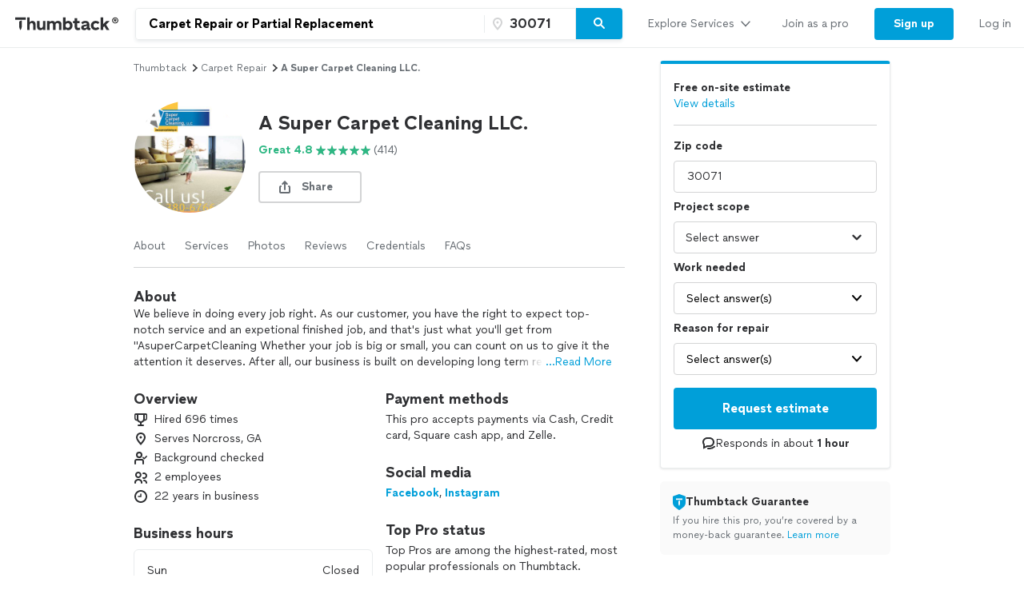

--- FILE ---
content_type: text/html; charset=UTF-8
request_url: https://www.thumbtack.com/ga/norcross/carpet-repair/super-carpet-cleaning-llc/service/199757961909175352
body_size: 44123
content:
<!DOCTYPE html><html lang="en"><head><meta http-equiv="Content-Type" content="text/html; charset=UTF-8"/><meta name="viewport" content="width=device-width, initial-scale=1"/><meta name="dropbox-domain-verification" content="0gjo970nvgw9"/><meta name="google-site-verification" content="ckQamNtnsr9kkzUxxQwqe2scPDni4dn9Qj59uY3bQA4"/><title>A Super Carpet Cleaning Llc. | Norcross, GA | Thumbtack</title><meta property="fb:app_id" content="131357050011"/><meta name="description" content="A Super Carpet Cleaning LLC. provides Carpet Repair or Partial Replacement services. See their reviews &amp; get quotes today."/><meta name="csrf-token" content="G5yFLtojZUxHK7mFDe6sPD9HNFEqCQZwc7yOLp2dEb4="/><link rel="preconnect" href="https://cdn.thumbtackstatic.com"/><link rel="dns-prefetch" href="https://cdn.thumbtackstatic.com"/><link rel="preload" as="font" type="font/woff2" crossorigin="true" href="https://fonts.thumbtack.com/thumbtack-rise/v10/ThumbtackRiseVF.woff2"/><meta property="og:type" content="website"/><meta property="og:site_name" content="Thumbtack"/><meta property="og:image" content="https://production-next-images-cdn.thumbtack.com/i/345033211079270405/desktop/standard/thumb"/><meta property="og:image:secure_url" content="https://production-next-images-cdn.thumbtack.com/i/345033211079270405/desktop/standard/thumb"/><meta name="twitter:card" content="summary_large_image"/><meta name="twitter:site" content="@thumbtack"/><meta name="twitter:title" content="A Super Carpet Cleaning Llc. | Norcross, GA | Thumbtack"/><meta name="twitter:image" content="https://production-next-images-cdn.thumbtack.com/i/345033211079270405/desktop/standard/thumb"/><script src="https://optimizely.thumbtack.com/edge-client/v1/20611073899/21098500546" referrerPolicy="no-referrer-when-downgrade"></script><link rel="canonical" href="https://www.thumbtack.com/ga/norcross/carpet-repair/super-carpet-cleaning-llc/service/199757961909175352"/><link rel="icon" href="https://cdn.thumbtackstatic.com/fe-assets-rr/components/global-head/logomark/black/transparent/fav.d9da1dd4b154406aa350a1e034634fd87bc6ac3d.ico"/><link rel="apple-touch-icon" href="https://cdn.thumbtackstatic.com/fe-assets-rr/components/global-head/logomark/white/black/152x152.880702ff3690a7770512ff10cdb66e3ff983db33.png"/><link rel="icon" type="image/png" href="https://cdn.thumbtackstatic.com/fe-assets-rr/components/global-head/logomark/black/transparent/32x32.afac72a6ab034377c2c1b07d5f816da0328a7ac4.png" sizes="32x32"/><link rel="icon" type="image/png" href="https://cdn.thumbtackstatic.com/fe-assets-rr/components/global-head/logomark/black/transparent/16x16.9bd42bff4c3dd590c09ec26bb6c4465b27b03274.png" sizes="16x16"/><link rel="manifest" href="/manifest.json"/><link rel="mask-icon" href="https://cdn.thumbtackstatic.com/fe-assets-rr/components/global-head/logomark/black/transparent/vector.image.7cf116cf71f0997204810a696dbc2861a9f77b66.svg" color="#2f3033"/><meta name="theme-color" content="#ffffff"/><script type="text/plain" id="cobalt-uri">https://app.thumbtack.com/graphql</script><script type="text/plain" id="cdn-asset-prefix">https://cdn.thumbtackstatic.com/fe-assets-rr/</script><link rel="stylesheet" media="all" href="https://cdn.thumbtackstatic.com/fe-assets-rr/es5/pages/instant-results-app/scripts/instant-results-cobalt-app-harness.60c7ef033b3493232952-v3.css.gz"/><script>window.global = window;</script><script>
            window.TT_CSRF_TOKEN = "G5yFLtojZUxHK7mFDe6sPD9HNFEqCQZwc7yOLp2dEb4=";
            window.TT_FB_KEY = "131357050011";
            window.TT_LABEL = "instantResultsCobaltAppRender";
            window.TT_GOOGLE_CLIENT_ID = "558942459212-62flp86vagt4ipqoeuv18ctg5l54m9h8.apps.googleusercontent.com";
            window.TT_IMAGE_CDN = "https://production-next-images-cdn.thumbtack.com";
            window.TT_RUN_ID = "da83aa0a38a09d8d";
            window.TT_BASE_URL = "";
        </script><script src="https://ajax.googleapis.com/ajax/libs/jquery/3.7.1/jquery.min.js" defer=""></script><script src="https://maps.googleapis.com/maps/api/js?key=AIzaSyB4iUy9MOuM544a7601MeeK5a5UUpnqYro&amp;libraries=geometry" defer=""></script><script src="https://maps.googleapis.com/maps/api/js?key=AIzaSyBMR8YQHwIRE7Au6OZ42uh0mkb7Yg0v55U&amp;libraries=places" defer=""></script><script src="https://cdn.thumbtackstatic.com/fe-assets-rr/es5/runtime.0a0553a211340b1841d4-v3.js.gz" defer=""></script><script src="https://cdn.thumbtackstatic.com/fe-assets-rr/es5/1.1.e8ad6cb8ef62a46b6b1a-v3.js.gz" defer=""></script><script src="https://cdn.thumbtackstatic.com/fe-assets-rr/es5/2.2.964dc4345fd91f7e7edf-v3.js.gz" defer=""></script><script src="https://cdn.thumbtackstatic.com/fe-assets-rr/es5/pages/instant-results-app/scripts/instant-results-cobalt-app-harness.47.60c7ef033b3493232952-v3.js.gz" defer=""></script><script>dataLayer = [{"cookieId":"fDrcACaVOyffCLckerjkvmGDU4bBDf8/h17bWLpyn2A="}];(function(w,d,s,l,i){w[l]=w[l]||[];w[l].push({'gtm.start': new Date().getTime(),event:'gtm.js'});var f=d.getElementsByTagName(s)[0],j=d.createElement(s),dl=l!='dataLayer'?'&l='+l:'';j.defer=true;j.src='https://www.googletagmanager.com/gtm.js?id='+i+dl;f.parentNode.insertBefore(j,f);j.addEventListener('error', function() { w.gtm_script_failed = true; }, false);})(window,document,'script','dataLayer','GTM-N3FZSVQ');</script></head><body><div id="app-page-root"><div class="flex flex-column"><div class="" style="--menu-drawer-height:0px"><div></div><div class="_3s-a28Gq5wXUwViH951Y_k"><div class="dn l_db"><div class="z-5 relative _2-1CQfspmqxVQSN3cbwXp5"><div class="flex flex-grow-1 flex-shrink-1"><a class="flex items-center ph3" href="/" aria-label="Thumbtack Home"><svg class="black db" aria-label="logo" width="137" height="35" viewBox="0 0 137 35" fill="none"><path d="M135 0H0v35h135V0z" fill="#fff"></path><path d="M127.981 9.784c2.118 0 3.822 1.685 3.822 3.757 0 2.054-1.713 3.758-3.822 3.758-2.165 0-3.85-1.704-3.85-3.758 0-2.072 1.685-3.757 3.85-3.757zm0 6.686c1.611 0 2.901-1.308 2.901-2.929 0-1.63-1.29-2.92-2.901-2.92-1.649 0-2.938 1.29-2.938 2.92a2.914 2.914 0 0 0 2.938 2.93zm.221-4.688c.893 0 1.4.433 1.4 1.115 0 .57-.406.976-1.115 1.059l1.142 1.317h-.893l-1.059-1.308h-.341v1.308h-.746v-3.49h1.612zm-.01.654h-.856v.93h.856c.396 0 .645-.156.645-.47 0-.303-.249-.46-.645-.46z" fill="#000"></path><path fill-rule="evenodd" clip-rule="evenodd" d="M3 9.754h13.223v2.887H3V9.754zm4.969 5.485c.818-1.138 2.043-1.54 3.301-1.54h-.003v7.264a7.122 7.122 0 0 1-.956 3.567l-.693 1.2-.693-1.2a7.146 7.146 0 0 1-.956-3.567v-5.724zm22.313 6.327v-7.24h3.102v6.319c0 1.397.787 2.294 2.005 2.294 1.219 0 2.315-1.04 2.315-2.602v-6.01h3.102v11.19h-3.102v-1.349c-.955 1.112-2.29 1.56-3.46 1.56-2.386 0-3.96-1.678-3.96-4.162h-.002zm23.096-2.152c0-1.537 1.002-2.602 2.364-2.602l-.003.002h-.002c1.265 0 2.029.876 2.029 2.295v6.41h3.102V18.28c0-2.509-1.55-4.188-4.224-4.188-1.409 0-2.912.521-3.817 1.893-.645-1.183-1.91-1.893-3.58-1.893-1.334 0-2.576.518-3.362 1.68v-1.469h-3.103v11.215h3.103v-6.104c0-1.56 1.024-2.602 2.386-2.602 1.24 0 2.005.876 2.005 2.295v6.41h3.102v-6.103zm23.959 2.2v-4.566h-2.005v-2.72h2.005v-3.574h3.102v3.573h2.982v2.72h-2.982v3.952c0 1.325.407 1.822 1.455 1.822.526 0 1.216-.165 1.694-.403l.739 2.698c-.836.45-2.005.64-3.103.64-2.005 0-3.889-1.087-3.889-4.14h.002v-.001zm12.93-2.697c-2.719.354-4.795 1.04-4.795 3.43v.005c0 2.104 1.55 3.383 3.698 3.383 1.598 0 2.91-.685 3.603-1.844.168 1.254 1.17 1.797 2.483 1.797a6.86 6.86 0 0 0 1.647-.214v-2.531c-.12.025-.264.047-.407.047-.55 0-.811-.307-.811-1.065V18.28c0-2.72-2.194-4.188-4.915-4.188-2.029 0-4.034.85-5.37 2.248l1.886 1.962c1.025-1.087 2.338-1.537 3.388-1.537 1.146 0 1.932.447 1.932 1.087 0 .592-.835.876-2.338 1.065zm2.41 1.348v.425h-.001c0 1.608-1.074 2.508-2.577 2.508-.858 0-1.383-.404-1.383-1.018 0-.661.595-1.087 2.004-1.3 1.1-.165 1.695-.379 1.957-.615zm4.892-.355c0-3.43 2.529-5.818 6.181-5.818 1.719 0 3.412.71 4.51 2.059l-2.029 1.988c-.619-.687-1.55-1.161-2.434-1.161-1.766 0-2.959 1.23-2.959 2.934 0 1.822 1.264 2.91 2.934 2.91.977 0 1.789-.404 2.434-1.113l2.005 1.963c-.955 1.23-2.722 2.058-4.487 2.058-3.65 0-6.155-2.413-6.155-5.82zm-76.472-3.975c.835-1.301 2.124-1.845 3.388-1.845 2.46 0 4.034 1.752 4.034 4.307v7.12h-3.103v-6.292c0-1.466-.74-2.413-2.005-2.413-1.264 0-2.314 1.136-2.314 2.791v5.915h-3.103V9.754h3.103v6.18zm48.22-1.845c-1.335 0-2.552.497-3.411 1.372V9.754h-3.103v15.764h3.103v-1.16c.857.851 2.076 1.372 3.412 1.372 3.174 0 5.345-2.461 5.345-5.82 0-3.358-2.195-5.818-5.345-5.818v-.002zm-.644 8.779c-1.6 0-2.767-1.161-2.767-2.98 0-1.727 1.169-2.959 2.767-2.959 1.598 0 2.743 1.23 2.743 2.98s-1.121 2.959-2.743 2.959zm44.238-4.567l3.96-3.974.002-.001H121l-4.461 4.399 4.199 6.79h-3.531l-2.815-4.66-1.481 1.467v3.195h-3.102V9.754h3.102v8.548z" fill="currentColor"></path></svg></a><div class="flex pr3 items-center flex-1"><div class="w-100 _30eTkI-OsqyFH6wLNJaWQt"><div class="relative w-100"><form action="#" class="_2Ye5cwWyQAknxKhn53DaQg flex br2 _1b4Gv2GmnBqhKx33BEoc1z" id=""><div id="dropdown-wrapper" class="_3ytJhj7qR5W3BsNJd6quqr flex flex-1 relative ba pr1 b-gray-300 _36AxNq4YV48yyqnN4sPLG_ _1idrGGw-nf45Bm_4JKysyG"><div class="flex flex-1 relative w-100"><input aria-label="Search on Thumbtack" role="combobox" aria-controls="search-dropdown-dweb" aria-expanded="false" class="flex-1 bn pl3 pr2 br-left br2 truncate bg-white b" data-test="search-input" placeholder="Describe your project or problem" value="Carpet Repair or Partial Replacement"/><div class="_6R0LFEiACXfOEgrEoBbNZ dn absolute overflow-hidden ba b-gray-300 br2 br-bottom w-100"><ol tabindex="-1" class="E5AkvFQ2Gl7-2lvsPDDXY bg-white dn" data-test="api-search-dropdown" id="search-dropdown-dweb" role="listbox"><li class="H3OTPzo9ChlUT-QDZrjmn"><div class="pv2 ph3">No results to show.</div></li></ol></div></div><div class="_1slXHcJ030mD9o37KyEjhJ flex relative"><div class="_12MaYGHCsoDSPt28IV29-v absolute left1"><svg class="flex flex-shrink-0 gray" height="18" width="18" fill="currentColor" viewBox="0 0 18 18" xmlns="http://www.w3.org/2000/svg"><path d="M3.002 7.25c0 3.248 4.342 7.756 5.23 8.825l.769.925.769-.926c.888-1.068 5.234-5.553 5.234-8.824C15.004 4.145 13 1 9.001 1c-3.999 0-6 3.145-6 6.25zm1.994 0C4.995 5.135 6.175 3 9 3s4.002 2.135 4.002 4.25c0 1.777-2.177 4.248-4.002 6.59C7.1 11.4 4.996 9.021 4.996 7.25zM8.909 5.5c-.827 0-1.5.673-1.5 1.5s.673 1.5 1.5 1.5 1.5-.673 1.5-1.5-.673-1.5-1.5-1.5z"></path></svg></div><input name="zip_code" aria-label="Zip code" aria-invalid="false" placeholder="" class="D66bR6TRsCvqvELqhyq1d black w-100 flex-1 bn bg-white b" pattern="[0-9]*" inputMode="numeric" maxLength="5" autoComplete="postal-code" value="30071"/></div></div><button class="SjZwUe8kVcCmjcBpY9kbw relative br-right pv2 bb b-gray-300" data-test="search-button" aria-label="Search" type="button"><span class="flex relative"><span class="flex flex-column w-100"><svg height="18" width="18" fill="currentColor" viewBox="0 0 18 18" xmlns="http://www.w3.org/2000/svg"><path d="M7.5 2C10.532 2 13 4.467 13 7.5c0 1.156-.36 2.229-.972 3.114l3.679 3.679a.999.999 0 11-1.414 1.414l-3.68-3.679A5.46 5.46 0 017.5 13 5.506 5.506 0 012 7.5C2 4.467 4.468 2 7.5 2zm0 2C5.57 4 4 5.57 4 7.5S5.57 11 7.5 11 11 9.43 11 7.5 9.43 4 7.5 4z"></path></svg></span></span></button></form></div></div></div></div><div class="flex items-center overflow-hidden"><div class="n5htGiQZK5WnVfSax4XaB flex items-end" data-testid="global-header__link-bar"><div class="_3Bky1EJO7YzaUSUmUjWFmJ"><a href="#" class="_1hztl8i7BAOyKSlx_aNQ_J" tabindex="0"><div class="_3iW9xguFAEzNAGlyAo5Hw7 flex items-center w-100"><div class="flex justify-between w-100 aligns-center">Explore Services<!-- --> <svg style="height:20px" height="28" width="28" fill="currentColor" viewBox="0 0 28 28" xmlns="http://www.w3.org/2000/svg"><path d="M6.354 10.764L14 19l7.689-8.275a1 1 0 00-1.342-1.482L14 16 7.715 9.301A1.026 1.026 0 007 9a1 1 0 00-1 1c0 .306.151.537.354.764z"></path></svg></div></div></a><div class="flex h-100"><a href="/pro" class="_1hztl8i7BAOyKSlx_aNQ_J" tabindex="0"><div class="_3iW9xguFAEzNAGlyAo5Hw7 flex items-center ">Join as a pro</div></a></div><a href="/register" class="_3VKreK7_-g0-GucfOboueS" tabindex="0"><button class="_1iRY-9hq7N_ErfzJ6CdfXn _1tlpLaoUK7a_PQW-aKoCBH lYqZw5xkmsz9V5HDBOE1H h-O9y7j0D0QMwyqxaAroJ wjTrnvVsQwE2NB3zXK-jv" type="button"><span class="_2CV_W3BKnouk-HUw1DACuL _2XyE9JfxxR6azM3ZzzqW5-">Sign up</span></button></a><a href="/login" class="_1hztl8i7BAOyKSlx_aNQ_J" tabindex="0"><div class="_3iW9xguFAEzNAGlyAo5Hw7 flex items-center ">Log in</div></a></div></div></div></div></div><div class="l_dn"><div class="z-5 relative _2-1CQfspmqxVQSN3cbwXp5"><button type="button" aria-label="Open Thumbtack navigation" class="_2gd24_U0YD-0g0Z5kwOYTx flex items-center pl3 bn"><svg class="blue db" aria-label="logo" width="49" height="46" viewBox="0 0 49 46" fill="currentColor"><path fill-rule="evenodd" clip-rule="evenodd" d="M0 26c0 11.045 8.955 20 20 20 11.046 0 20-8.955 20-20 0-11.046-8.954-20-20-20C8.955 6 0 14.954 0 26z"></path><path fill-rule="evenodd" clip-rule="evenodd" d="M29.773 21.061H10.227v-4.447h19.546v4.447zm-8.774 17.51a10.313 10.313 0 0 0 1.378-5.152V22.932c-1.812 0-3.574.58-4.754 2.223v8.264c0 1.808.476 3.585 1.379 5.151L20 40.302 21 38.57z" fill="#fff"></path><path d="M44.66 5.65c2.3 0 4.15 1.83 4.15 4.08 0 2.23-1.86 4.08-4.15 4.08-2.35 0-4.18-1.85-4.18-4.08 0-2.25 1.83-4.08 4.18-4.08zm0 7.26c1.75 0 3.15-1.42 3.15-3.18 0-1.77-1.4-3.17-3.15-3.17-1.79 0-3.19 1.4-3.19 3.17 0 1.76 1.4 3.18 3.19 3.18zm.24-5.09c.97 0 1.52.47 1.52 1.21 0 .62-.44 1.06-1.21 1.15l1.24 1.43h-.97l-1.15-1.42h-.37v1.42h-.81V7.82h1.75zm-.01.71h-.93v1.01h.93c.43 0 .7-.17.7-.51 0-.33-.27-.5-.7-.5z" fill="#2F3033"></path></svg></button><div class="flex pr3 items-center flex-1"><div class="w-100 _30eTkI-OsqyFH6wLNJaWQt"><div class="m_dn"><button type="button" class="KOpPxQvRTLZHWwwI-dzcT w-100 bn pa0 bg-white" data-test="search-input"><span class="_2ZHidtasjCwJChC4mgHbSj flex items-center br2 w-100 pt0 pb0 pl0 ba b-gray-300 bg-white black"><svg class="Dh6gF982TyCTT131fvz3W flex-shrink-0 gray" height="18" width="18" fill="currentColor" viewBox="0 0 18 18" xmlns="http://www.w3.org/2000/svg"><path d="M7.5 2C10.532 2 13 4.467 13 7.5c0 1.156-.36 2.229-.972 3.114l3.679 3.679a.999.999 0 11-1.414 1.414l-3.68-3.679A5.46 5.46 0 017.5 13 5.506 5.506 0 012 7.5C2 4.467 4.468 2 7.5 2zm0 2C5.57 4 4 5.57 4 7.5S5.57 11 7.5 11 11 9.43 11 7.5 9.43 4 7.5 4z"></path></svg><span class="truncate"><span class="b flex"><span class="truncate">Carpet Repair or Partial Replacement</span><span class="flex-shrink-0"> • <!-- -->30071</span></span></span></span></button><div role="dialog" aria-label="Search on Thumbtack" tabindex="-1"><div class="_12B60i1ng6gs1sjZBHZi-j"><div class="bg-white vh-100 flex flex-column w-100"><div class="relative w-100"><form action="#" class="flex flex-column w-100" id=""><div id="" class="qx_pSqVJWeXYEeK_4W_zB top0 z-1 bg-white flex flex-column"><div class="order-1"><div class="ml4 pr3 bb b-gray-300 flex flex-column"><div class="flex items-center w-100"><div class="flex items-center w-100"><svg class="gray" height="18" width="18" fill="currentColor" viewBox="0 0 18 18" xmlns="http://www.w3.org/2000/svg"><path d="M7.5 2C10.532 2 13 4.467 13 7.5c0 1.156-.36 2.229-.972 3.114l3.679 3.679a.999.999 0 11-1.414 1.414l-3.68-3.679A5.46 5.46 0 017.5 13 5.506 5.506 0 012 7.5C2 4.467 4.468 2 7.5 2zm0 2C5.57 4 4 5.57 4 7.5S5.57 11 7.5 11 11 9.43 11 7.5 9.43 4 7.5 4z"></path></svg><input aria-label="Search on Thumbtack" placeholder="Describe your project or problem" class="YdNtaM9KrRAUkXtbjr2-v b-none ph2 pv3 flex-1" value="Carpet Repair or Partial Replacement"/><button class="_3HFh8Wm0kL8FRvqW7u0LOA oziLwpf7_j04Gn0rO8agx _3f1cQynan0nwru5SDZ8GKR" type="button"><svg class="ml1 db" height="18" width="18" fill="currentColor" viewBox="0 0 18 18" xmlns="http://www.w3.org/2000/svg"><path d="M4.771 3.357L9.013 7.6l4.244-4.242a1 1 0 111.414 1.414l-4.243 4.242 4.243 4.244a1 1 0 01-1.414 1.414l-4.244-4.243-4.242 4.243a1 1 0 01-1.414-1.414L7.6 9.013 3.357 4.771a1 1 0 011.414-1.414z"></path></svg></button></div></div></div><div class="bb b-gray-300 flex flex-column"><div class="hwSNIsLvEBbT7fjMh1yPR pl4 pr3"><div class="flex items-center"><svg class="gray" height="18" width="18" fill="currentColor" viewBox="0 0 18 18" xmlns="http://www.w3.org/2000/svg"><path d="M3.002 7.25c0 3.248 4.342 7.756 5.23 8.825l.769.925.769-.926c.888-1.068 5.234-5.553 5.234-8.824C15.004 4.145 13 1 9.001 1c-3.999 0-6 3.145-6 6.25zm1.994 0C4.995 5.135 6.175 3 9 3s4.002 2.135 4.002 4.25c0 1.777-2.177 4.248-4.002 6.59C7.1 11.4 4.996 9.021 4.996 7.25zM8.909 5.5c-.827 0-1.5.673-1.5 1.5s.673 1.5 1.5 1.5 1.5-.673 1.5-1.5-.673-1.5-1.5-1.5z"></path></svg><input name="zip_code" aria-label="Zip code" placeholder="Zip code" pattern="[0-9]*" inputMode="numeric" maxLength="5" autoComplete="postal-code" class="YdNtaM9KrRAUkXtbjr2-v b-none ph2 pv3 flex-1" value="30071"/></div></div></div></div><div class="_3iW9xguFAEzNAGlyAo5Hw7"><div class="flex justify-between pt4 pr3 pb2 pl4"><button class="_3HFh8Wm0kL8FRvqW7u0LOA QlfvIEa54lks6MTiqiMRu _3f1cQynan0nwru5SDZ8GKR" type="button">Cancel</button><button class="_3HFh8Wm0kL8FRvqW7u0LOA QlfvIEa54lks6MTiqiMRu _3f1cQynan0nwru5SDZ8GKR" type="submit">Search</button></div></div></div><ol tabindex="-1" class="E5AkvFQ2Gl7-2lvsPDDXY bg-white dn" data-test="api-search-dropdown"><li class="H3OTPzo9ChlUT-QDZrjmn"><div class="_3KQXK93JPAdhbvF959VrRY ml4 pr4 bb b-gray-300">No results to show.</div></li></ol></form></div></div></div></div></div><div class="dn m_flex"><div class="relative w-100"><form action="#" class="_2Ye5cwWyQAknxKhn53DaQg flex br2 _1b4Gv2GmnBqhKx33BEoc1z" id=""><div id="dropdown-wrapper" class="_3ytJhj7qR5W3BsNJd6quqr flex flex-1 relative ba pr1 b-gray-300 _36AxNq4YV48yyqnN4sPLG_"><div class="flex flex-1 relative w-100"><input aria-label="Search on Thumbtack" role="combobox" aria-controls="search-dropdown-dweb" aria-expanded="false" class="flex-1 bn pl3 pr2 br-left br2 truncate bg-white b" data-test="search-input" placeholder="Describe your project or problem" value="Carpet Repair or Partial Replacement"/><div class="_6R0LFEiACXfOEgrEoBbNZ dn absolute overflow-hidden ba b-gray-300 br2 br-bottom w-100"><ol tabindex="-1" class="E5AkvFQ2Gl7-2lvsPDDXY bg-white dn" data-test="api-search-dropdown" id="search-dropdown-dweb" role="listbox"><li class="H3OTPzo9ChlUT-QDZrjmn"><div class="pv2 ph3">No results to show.</div></li></ol></div></div><div class="_1slXHcJ030mD9o37KyEjhJ flex relative"><div class="_12MaYGHCsoDSPt28IV29-v absolute left1"><svg class="flex flex-shrink-0 gray" height="18" width="18" fill="currentColor" viewBox="0 0 18 18" xmlns="http://www.w3.org/2000/svg"><path d="M3.002 7.25c0 3.248 4.342 7.756 5.23 8.825l.769.925.769-.926c.888-1.068 5.234-5.553 5.234-8.824C15.004 4.145 13 1 9.001 1c-3.999 0-6 3.145-6 6.25zm1.994 0C4.995 5.135 6.175 3 9 3s4.002 2.135 4.002 4.25c0 1.777-2.177 4.248-4.002 6.59C7.1 11.4 4.996 9.021 4.996 7.25zM8.909 5.5c-.827 0-1.5.673-1.5 1.5s.673 1.5 1.5 1.5 1.5-.673 1.5-1.5-.673-1.5-1.5-1.5z"></path></svg></div><input name="zip_code" aria-label="Zip code" aria-invalid="false" placeholder="" class="D66bR6TRsCvqvELqhyq1d black w-100 flex-1 bn bg-white b" pattern="[0-9]*" inputMode="numeric" maxLength="5" autoComplete="postal-code" value="30071"/></div></div><button class="SjZwUe8kVcCmjcBpY9kbw relative br-right pv2 bb b-gray-300" data-test="search-button" aria-label="Search" type="button"><span class="flex relative"><span class="flex flex-column w-100"><svg height="18" width="18" fill="currentColor" viewBox="0 0 18 18" xmlns="http://www.w3.org/2000/svg"><path d="M7.5 2C10.532 2 13 4.467 13 7.5c0 1.156-.36 2.229-.972 3.114l3.679 3.679a.999.999 0 11-1.414 1.414l-3.68-3.679A5.46 5.46 0 017.5 13 5.506 5.506 0 012 7.5C2 4.467 4.468 2 7.5 2zm0 2C5.57 4 4 5.57 4 7.5S5.57 11 7.5 11 11 9.43 11 7.5 9.43 4 7.5 4z"></path></svg></span></span></button></form></div></div></div></div><div class="flex items-center"><div class="_3VGbA-aOhTlHiUmcFEBQs5 truncate"></div></div><button type="button" aria-label="Open Thumbtack mobile menu" class="_2gd24_U0YD-0g0Z5kwOYTx flex items-center bn"><svg class="black" height="28" width="28" fill="currentColor" viewBox="0 0 28 28" xmlns="http://www.w3.org/2000/svg"><path d="M23 13H5a1 1 0 100 2h18a1 1 0 100-2zm0 7H5a1 1 0 100 2h18a1 1 0 100-2zM5 8h18a1 1 0 100-2H5a1 1 0 100 2z"></path></svg></button></div><div class="w-100"><div class="flex flex-column absolute left0 w-100 bg-white br b-gray-300 z-4 zsNbXZErj_dKlDO3H2U68 top0"><div class="flex flex-column overflow-y-auto"><div class="_3Bky1EJO7YzaUSUmUjWFmJ _25XAps3fk0tceu27WA2fgN"><a href="#" class="_2GEiUYj5l4fECdkHOqySP" tabindex="0"><div class="ym56h8UgPh0EwJ3dztZkK flex items-center w-100"><div class="flex justify-between w-100 aligns-center">Explore Services<!-- --> <svg class="h2" height="28" width="28" fill="currentColor" viewBox="0 0 28 28" xmlns="http://www.w3.org/2000/svg"><path d="M10.764 21.646L19 14l-8.275-7.689a1 1 0 00-1.482 1.342L16 14l-6.699 6.285c-.187.2-.301.435-.301.715a1 1 0 001 1c.306 0 .537-.151.764-.354z"></path></svg></div></div></a><div class=""><a href="/pro" class="_2GEiUYj5l4fECdkHOqySP" tabindex="0"><div class="ym56h8UgPh0EwJ3dztZkK flex items-center ">Join as a pro</div></a></div><a href="/register" class="_2GEiUYj5l4fECdkHOqySP" tabindex="0"><div class="ym56h8UgPh0EwJ3dztZkK flex items-center ">Sign up</div></a><a href="/login" class="_2GEiUYj5l4fECdkHOqySP" tabindex="0"><div class="ym56h8UgPh0EwJ3dztZkK flex items-center ">Log in</div></a></div></div></div></div></div></div><div class="_1qzIz8zFZyTEa_I4POVAtV _1VW-y_0Byhxx_wgawvbqWQ"><div class="_3s7PfzHPTcfTAVabQOJenv tp-body-2 _1b3ssR0uodtW6M-60gaxiv _8-3mQfwNDiyB7E_5iesdC"><div class="_1trnJKTGTBB6wMNLDoAL8e" tabindex="0"><svg width="16" height="16" viewBox="0 0 16 16"><path d="M15.88 15.294c.17.169.15.442-.03.593-.2.16-.49.15-.67-.028L7.99 8.584.82 15.859c-.17.178-.47.188-.67.028a.38.38 0 0 1-.15-.311.42.42 0 0 1 .11-.282L7.32 7.99.12.706A.4.4 0 0 1 .15.114c.2-.16.49-.151.67.028l7.19 7.275L15.18.142c.17-.18.47-.188.67-.028.1.075.15.188.15.31 0 .104-.04.207-.11.282L8.68 8.01l7.2 7.284z" fill-rule="evenodd"></path></svg></div></div></div><div><div class="_2QoW2cAQH-3DHSIFbNWf7J"><div class="m_flex"><div class="m_flex-1"><div class="_3wHgPOkzKBz_8sS6pbeIee"><div class="GWXr4TiTKbdtYd7P23DsW"></div></div><main class="_3btms82QqIUAY5v9iZhkM8"><section class="_3Iar9IhQPDKI2mhptsY3Aq _1m2bXSXOIxsqyRgu48Qlxx"><nav aria-label="Breadcrumb"><ol class="_178AiGzmuR43MQQ1DfV4B9 flex flex-wrap items-center ttc"><li class="_2O0VNj92ijXxbndHuAiKIZ"><a class="_3HFh8Wm0kL8FRvqW7u0LOA oziLwpf7_j04Gn0rO8agx _3f1cQynan0nwru5SDZ8GKR" href="/" target="_self">Thumbtack</a></li><svg height="14" width="14" fill="currentColor" viewBox="0 0 14 14" xmlns="http://www.w3.org/2000/svg"><path d="M5.26 11.391L10.112 7l-4.88-4.425a.778.778 0 00-1.153 1.043L7.777 7l-3.655 3.333a.798.798 0 00-.234.556c0 .43.348.778.778.778.238 0 .417-.118.594-.276z"></path></svg><li class="_2O0VNj92ijXxbndHuAiKIZ"><a class="_3HFh8Wm0kL8FRvqW7u0LOA oziLwpf7_j04Gn0rO8agx _3f1cQynan0nwru5SDZ8GKR" href="/k/carpet-repair/near-me" target="_self">carpet repair</a></li><svg height="14" width="14" fill="currentColor" viewBox="0 0 14 14" xmlns="http://www.w3.org/2000/svg"><path d="M5.26 11.391L10.112 7l-4.88-4.425a.778.778 0 00-1.153 1.043L7.777 7l-3.655 3.333a.798.798 0 00-.234.556c0 .43.348.778.778.778.238 0 .417-.118.594-.276z"></path></svg><li class="_2O0VNj92ijXxbndHuAiKIZ"><p class="dib pa0 ma0 bn black-300">A Super Carpet Cleaning LLC.</p></li></ol></nav></section><section id="ServicePageHeaderSection" class="_3Iar9IhQPDKI2mhptsY3Aq _1m2bXSXOIxsqyRgu48Qlxx"><div><div class="flex"><div class="flex-none"><div class="dn s_db"><div><div class="relative"><div class=""><div class="_2WmH58pK93jhKXe1BI4Wjx yhH_rz92deqOThm9o4LL-" style="width:140px;height:140px"><picture class="_2mEwX6jAutzMTyfCwOOicN _25kPoW8DTEftWz6UQMfSUX"><img sizes="0px" height="140px" alt="" style="object-fit:cover;object-position:center" fetchpriority="auto" class="_2B_sGcILtWesiaVNU0Z5jI"/></picture><noscript><img src="https://production-next-images-cdn.thumbtack.com/i/345033211079270405/width/1024/aspect/1-1.jpeg" alt=""/></noscript></div></div></div></div></div><div class="s_dn"><div><div class="relative"><div class=""><div class="_2WmH58pK93jhKXe1BI4Wjx _1gTAu2n3xma4WKJralpAUC" style="width:100px;height:100px"><picture class="_2mEwX6jAutzMTyfCwOOicN _25kPoW8DTEftWz6UQMfSUX"><img sizes="0px" height="100px" alt="" style="object-fit:cover;object-position:center" fetchpriority="auto" class="_2B_sGcILtWesiaVNU0Z5jI"/></picture><noscript><img src="https://production-next-images-cdn.thumbtack.com/i/345033211079270405/width/1024/aspect/1-1.jpeg" alt=""/></noscript></div></div></div></div></div></div><div class="flex flex-column flex-grow-1 justify-center pl3 _3DIhyKTpdNk4uUJP2nfkFi"><h1 class="_12wYaG-o014wtJksrH2I__ _23PifmaL2cIG8rDO-YARRs">A Super Carpet Cleaning LLC.</h1><div class="mt1"><div class="flex flex-column s_flex-row s_flex-wrap s_items-center mt1"><p class="_3iW9xguFAEzNAGlyAo5Hw7"><button class="_3HFh8Wm0kL8FRvqW7u0LOA _2qwYYdaSSlBVaDL-UV_fNF _3f1cQynan0nwru5SDZ8GKR" type="button"><div class="hideAbove320px"><div class="flex items-center undefined"><div class="flex mr1 b flex-shrink-0 flex-grow-0 green"><p class="_3iW9xguFAEzNAGlyAo5Hw7">Great 4.8</p></div><svg class="flex mr1 green flex-shrink-0 flex-grow-0" height="14" width="14" fill="currentColor" viewBox="0 0 14 14" xmlns="http://www.w3.org/2000/svg"><path d="M8.627 5.246L7.342 1.258a.356.356 0 00-.684 0L5.373 5.244l-4.015.049c-.346.004-.489.466-.212.682l3.222 2.513-1.197 4.018c-.103.345.272.63.553.421L7 10.494l3.276 2.435c.282.209.656-.076.553-.422L9.632 8.49l3.222-2.513c.277-.216.134-.677-.211-.682l-4.016-.048z"></path></svg><p class="_3iW9xguFAEzNAGlyAo5Hw7 flex items-center black-300 flex-shrink-0 flex-grow-0">(414)</p></div></div><div class="hideAtOrBelow320px"><div class="flex items-center undefined"><div class="flex mr1 b flex-shrink-0 flex-grow-0 green"><p class="_3iW9xguFAEzNAGlyAo5Hw7">Great 4.8</p></div><div class="flex mr1 flex-shrink-0 flex-grow-0"><div class="_3KnZWyJwfDmkJ4KYbwOgwC W6KPYNNJfiTt89nur-JuE" data-star="5" aria-label="5 stars out of 5 star rating" role="img"></div></div><p class="_3iW9xguFAEzNAGlyAo5Hw7 flex items-center black-300 flex-shrink-0 flex-grow-0">(414)</p></div></div></button></p></div><div class="flex flex-column s_flex-row s_flex-wrap s_items-center"><div class="dn m_flex m_flex-wrap"></div></div></div><div class="dn m_db mt3"><button class="_1iRY-9hq7N_ErfzJ6CdfXn _1tlpLaoUK7a_PQW-aKoCBH lYqZw5xkmsz9V5HDBOE1H _2chpdKY5BOd7HkeaV-PEIv wjTrnvVsQwE2NB3zXK-jv" aria-label="share button" type="button"><span class="_2CV_W3BKnouk-HUw1DACuL _2XyE9JfxxR6azM3ZzzqW5-"><span class="_2YwXOO7ccSGEpGGUuW_GPF"><span class="_19X76u6MEb-RgTX9GQ2cqn _2iavUCCPE7MbPK5dsNXjUY"><svg height="18" width="18" fill="currentColor" viewBox="0 0 18 18" xmlns="http://www.w3.org/2000/svg"><path d="M13.018 8c0 .552.43 1 .982 1v6H4V9a1 1 0 000-2c-1.103 0-2 .897-2 2v6c0 1.103.897 2 2 2h10c1.104 0 2-.897 2-2V9c0-1.103-.896-2-2-2a.985.985 0 00-.982 1zM7.007 5.821L8 4.828v7.131a1 1 0 102 0V4.828l.993.993a.997.997 0 001.414 0 1 1 0 000-1.414L9 1 5.593 4.407a1 1 0 001.414 1.414z"></path></svg></span>Share<span class="_19X76u6MEb-RgTX9GQ2cqn _1nTSgQ-D9WnB5O9rGFOvRM"></span></span></span></button></div></div></div><div class="flex flex-column m_dn"></div></div></section><section class="_3Iar9IhQPDKI2mhptsY3Aq m_dn pt2 _2s8N3l9aLoCwcCI82cXnvi"><div class=""><div class="_3iW9xguFAEzNAGlyAo5Hw7"><div class="grid"><div class="col-12"><div class="cursor-pointer"><div class="flex flex-column items-start"><div class="flex flex-row items-center b"><span class="b b" style="font-style:normal">Free on-site estimate</span></div></div><p class="_3iW9xguFAEzNAGlyAo5Hw7 black-300"></p></div><button class="_3HFh8Wm0kL8FRvqW7u0LOA QlfvIEa54lks6MTiqiMRu _3f1cQynan0nwru5SDZ8GKR" type="button"><div class="flex items-center"><span>View details</span></div></button></div></div><div class="mt3"><hr class="_3m7R873owUGW4lZBnmxa61"/></div><div class="flex flex-column QxyNgHXTEgkoYezzW0ksb mt3 _3L9JSlFmKEpqWpm0-OsQtW"><div class="relative s_static"><label for="462401413422899210" class="b mb2 db tp-body-2">Zip code</label><div class=""><form id=""><div class="_3sVWix2Rl9SVKK2_CV-T0r _3MYmW1-w1De60YxUzwwxt8"><input class="crCq8jpq-4AG6H9sYAY46 _3WNLWtUtNOAF9UcSp75Bq1" placeholder="Zip code" type="text" id="462401413422899210" inputMode="numeric" pattern="[0-9]*" value="30071"/><div class="_29sH3C5beL-bg1SYlFZN3Q _1dg6-EShUnV4WPI2rQfRKQ _2fDRtECZUW0zIHQOiVPSKx _1SJe8bsBmJ6LYppbxf9Ad"></div></div></form></div></div><div class="relative s_static"><label for="468969265429078020" class="b mb2 db tp-body-2">Project scope</label><div class="IVJGTpFpoQUO1OvVF0Xv8 _1ryDEklkSxhH2tfSXUxnKA"><select class="_2pQQAPqQOJhFxG4RVM0pdm _368tDRyBdgP-DHJYcwhObJ _3ze-HnjY2jNzNr-DTajh_f _2x4CFm9kyk82iDkQLf9uWV NfIlAX6oeW-sJK4IZPk2d" id="468969265429078020"><option value="" selected="">Select answer</option><option value="468969264783269901">1 room</option><option value="468969264917176324">2 rooms</option><option value="468969265049976844">3 rooms</option><option value="468969265177837581">4 rooms</option><option value="468969265300774918">5 rooms</option></select><svg viewBox="0 0 24 24" width="18" height="18" class="_3qCFRgHj-7BB35Dmvle1IQ" stroke="#2f3033" stroke-width="3" fill="none" stroke-linecap="round" stroke-linejoin="round"><polyline points="6 9 12 15 18 9"></polyline></svg></div></div><div class="relative s_static"><div class="b mb2 tp-body-2">Work needed</div><div class="_3WhTSndFK8KVzw-B_GhqZB" tabindex="-1"><button type="button" class="_3e9fNKH8oe30qafjvbGM-D tl w-100 _2i-Dxotk0cFTrJsfVrvLIy"><span class="flex items-center"><span class="flex-1 truncate">Select answer(s)</span><svg class="flex-none ml2" height="18" width="18" fill="currentColor" viewBox="0 0 18 18" xmlns="http://www.w3.org/2000/svg"><path d="M14.646 6.764L9 13 3.311 6.725a1 1 0 011.342-1.482L9 10l4.285-4.699c.2-.187.435-.301.715-.301a1 1 0 011 1c0 .306-.151.537-.354.764z"></path></svg></span></button></div></div><div class="relative s_static"><div class="b mb2 tp-body-2">Reason for repair</div><div class="_3WhTSndFK8KVzw-B_GhqZB" tabindex="-1"><button type="button" class="_3e9fNKH8oe30qafjvbGM-D tl w-100 _2i-Dxotk0cFTrJsfVrvLIy"><span class="flex items-center"><span class="flex-1 truncate">Select answer(s)</span><svg class="flex-none ml2" height="18" width="18" fill="currentColor" viewBox="0 0 18 18" xmlns="http://www.w3.org/2000/svg"><path d="M14.646 6.764L9 13 3.311 6.725a1 1 0 011.342-1.482L9 10l4.285-4.699c.2-.187.435-.301.715-.301a1 1 0 011 1c0 .306-.151.537-.354.764z"></path></svg></span></button></div></div></div><div class="mt3"><div><button class="_1iRY-9hq7N_ErfzJ6CdfXn _1tlpLaoUK7a_PQW-aKoCBH lYqZw5xkmsz9V5HDBOE1H h-O9y7j0D0QMwyqxaAroJ _1A9ScT7EWielSG60_nZRNp" type="button"><span class="_2CV_W3BKnouk-HUw1DACuL _1ckLxXEV3b_5Dabg5aQUcK"><span class="_1DeCbTZuso1A63BkkD1Z8Q b">Request estimate</span></span></button></div><div class="mt2 flex items-center justify-center col-gap1"><svg class="undefined " height="18" width="18" fill="currentColor" viewBox="0 0 18 18" xmlns="http://www.w3.org/2000/svg"><path d="M7 3h3c2.205 0 4 1.794 4 4s-1.795 4-4 4H6.761l-2.76 1.401V9.642l-.198-.266A3.95 3.95 0 013 7c0-2.206 1.795-4 4-4zm.24 10H10c3.31 0 6-2.691 6-6s-2.69-6-6-6H7C3.691 1 1 3.691 1 7c0 1.17.345 2.3 1 3.288v5.371L7.24 13zm9.504-.964a1 1 0 00-1.412-.078A7.978 7.978 0 0110 14H7.957a1 1 0 100 2H10a9.98 9.98 0 006.668-2.552 1 1 0 00.076-1.412z"></path></svg><p class="_3iW9xguFAEzNAGlyAo5Hw7 tc"><span class="" style="font-style:normal">Responds in about </span><span class="b b" style="font-style:normal">1 hour</span></p></div><div class="m_dn"><div class="mv2 m_mv4"><hr class="_3m7R873owUGW4lZBnmxa61"/></div><div><div class="br3 pa3 bg-gray-200"><div class="flex col-gap2"><svg class="w1 items-center _2YcACDY_1nDg9DVHCSc9d0" width="19" height="24" viewBox="0 0 19 24" fill="none"><path d="M18.436 3.115L9.8.046a.987.987 0 0 0-.595 0L.567 3.115A.863.863 0 0 0 0 3.909v9.769c0 2.288 1.332 4.174 3.068 5.783 1.737 1.607 3.922 3.003 5.928 4.388a.912.912 0 0 0 1.007 0c2.01-1.385 4.194-2.78 5.93-4.388C17.67 17.854 19 15.966 19 13.678V3.909a.854.854 0 0 0-.564-.794zM10.65 14.577c0 .846-.23 1.677-.665 2.41l-.483.81-.482-.81a4.714 4.714 0 0 1-.665-2.41v-3.868c.569-.767 1.419-1.04 2.295-1.04v4.908zm3.568-5.783H4.784V6.712h9.434v2.082z" fill="#009fd9"></path></svg><div class="IUE7kXgIsvED2G8vml4Wu"><span class="b b" style="font-style:normal">Thumbtack Guarantee</span></div></div><p class="_3iW9xguFAEzNAGlyAo5Hw7 mt1 l_dn"><span class="black-300" style="font-style:normal">If you hire this pro, you’re covered by a money-back guarantee. </span><a rel="noopener noreferrer" target="_blank" class="blue" href="https://www.thumbtack.com/guarantee"><span class="tp-link"><span class="blue" style="font-style:normal">Learn more</span></span></a></p><p class="_178AiGzmuR43MQQ1DfV4B9 mt1 dn l_db"><span class="black-300" style="font-style:normal">If you hire this pro, you’re covered by a money-back guarantee. </span><a rel="noopener noreferrer" target="_blank" class="blue" href="https://www.thumbtack.com/guarantee"><span class="tp-link"><span class="blue" style="font-style:normal">Learn more</span></span></a></p></div></div></div></div></div></div></section><div class="mb4"><div class="b-gray bb" id="service-page-nav-bar"><nav class="_3iW9xguFAEzNAGlyAo5Hw7 overflow-x-auto m_overflow-x-visible pv3 m_mh0 bg-white"><ul class="flex m_flex-wrap"><li class="tc m_tl _7iROX02hiuWwx7T4MK1dE"><a class="_3HFh8Wm0kL8FRvqW7u0LOA oziLwpf7_j04Gn0rO8agx _3f1cQynan0nwru5SDZ8GKR" href="#ServicePageBusinessInfoSection" target="_self">About</a></li><li class="tc m_tl _7iROX02hiuWwx7T4MK1dE"><a class="_3HFh8Wm0kL8FRvqW7u0LOA oziLwpf7_j04Gn0rO8agx _3f1cQynan0nwru5SDZ8GKR" href="#ServicePageSpecialtiesSection" target="_self">Services</a></li><li class="tc m_tl _7iROX02hiuWwx7T4MK1dE"><a class="_3HFh8Wm0kL8FRvqW7u0LOA oziLwpf7_j04Gn0rO8agx _3f1cQynan0nwru5SDZ8GKR" href="#ServicePageMediaSection" target="_self">Photos</a></li><li class="tc m_tl _7iROX02hiuWwx7T4MK1dE"><a class="_3HFh8Wm0kL8FRvqW7u0LOA oziLwpf7_j04Gn0rO8agx _3f1cQynan0nwru5SDZ8GKR" href="#ServicePageReviewsSection" target="_self">Reviews</a></li><li class="tc m_tl _7iROX02hiuWwx7T4MK1dE"><a class="_3HFh8Wm0kL8FRvqW7u0LOA oziLwpf7_j04Gn0rO8agx _3f1cQynan0nwru5SDZ8GKR" href="#ServicePageCredentialsSection" target="_self">Credentials</a></li><li class="tc m_tl _7iROX02hiuWwx7T4MK1dE"><a class="_3HFh8Wm0kL8FRvqW7u0LOA oziLwpf7_j04Gn0rO8agx _3f1cQynan0nwru5SDZ8GKR" href="#ServicePageQuestionsSection" target="_self">FAQs</a></li></ul></nav></div></div><section id="ServicePageBusinessInfoSection" class="_3Iar9IhQPDKI2mhptsY3Aq pt0 _2s8N3l9aLoCwcCI82cXnvi"><div><div class="mb4"><div><h5 class="_3VGbA-aOhTlHiUmcFEBQs5">About</h5><div class="_3iW9xguFAEzNAGlyAo5Hw7 pr3"><div class="pre-line _5EQiJbz0nGbGPjuoadFOK">We believe in doing every job right. As our customer, you have the right to expect top-notch service and an expetional finished job, and that&#x27;s just what you&#x27;ll get from &quot;AsuperCarpetCleaning Whether your job is big or small, you can count on us to give it the attention it deserves. After all, our business is built on developing long term relation with our customers.

The Customer&#x27;s  Satisfaction</div></div></div></div><div class="WH3nOtHNOeGLbZof_dgdP"><div class="block mb4 w-100 khhzfszQJqD0aUg3NWqZ1"><div class="_3VGbA-aOhTlHiUmcFEBQs5 mb1">Overview</div><div><div class="flex items-center mb1"><div class="flex items-center mr2"><svg height="18" width="18" fill="currentColor" viewBox="0 0 18 18" xmlns="http://www.w3.org/2000/svg"><path d="M15.5 6.75a2.248 2.248 0 01-1.59 2.14c.053-.29.09-.585.09-.89V3.004h1.25a.25.25 0 01.25.25V6.75zM12 8c0 1.654-1.346 3-3 3S6 9.654 6 8V3h6v5zM2.5 6.75V3.246a.25.25 0 01.25-.25H4V8c0 .305.037.6.09.89A2.248 2.248 0 012.5 6.75zM15.25 1H2.75C1.785 1 1 1.785 1 2.75v4a3.75 3.75 0 003.692 3.744c.706 1.214 1.89 2.115 3.308 2.403V15H6a1 1 0 100 2h6a1 1 0 100-2h-2v-2.103c1.418-.288 2.603-1.189 3.308-2.403A3.75 3.75 0 0017 6.75v-4C17 1.785 16.215 1 15.25 1z"></path></svg></div><p class="_3iW9xguFAEzNAGlyAo5Hw7">Hired 696 times</p></div><div class="flex items-center mb1"><div class="flex items-center mr2"><svg height="18" width="18" fill="currentColor" viewBox="0 0 18 18" xmlns="http://www.w3.org/2000/svg"><path d="M3.002 7.25c0 3.248 4.342 7.756 5.23 8.825l.769.925.769-.926c.888-1.068 5.234-5.553 5.234-8.824C15.004 4.145 13 1 9.001 1c-3.999 0-6 3.145-6 6.25zm1.994 0C4.995 5.135 6.175 3 9 3s4.002 2.135 4.002 4.25c0 1.777-2.177 4.248-4.002 6.59C7.1 11.4 4.996 9.021 4.996 7.25zM8.909 5.5c-.827 0-1.5.673-1.5 1.5s.673 1.5 1.5 1.5 1.5-.673 1.5-1.5-.673-1.5-1.5-1.5z"></path></svg></div><p class="_3iW9xguFAEzNAGlyAo5Hw7">Serves Norcross, GA</p></div><div class="flex items-center mb1"><div class="flex items-center mr2"><svg height="18" width="18" fill="currentColor" viewBox="0 0 18 18" xmlns="http://www.w3.org/2000/svg"><path d="M10 10a3 3 0 013 3v3a1 1 0 11-2 0v-3a1 1 0 00-1-1H4a1 1 0 00-.993.883L3 13v3a1 1 0 11-2 0v-3l.005-.176A3 3 0 014 10h6zm6.78-3.78a.75.75 0 010 1.06l-3 3a.75.75 0 01-1.06 0l-1.5-1.5a.75.75 0 011.06-1.06l.97.97 2.47-2.47a.75.75 0 011.06 0zM7 1a4 4 0 110 8 4 4 0 010-8zm0 2a2 2 0 100 4 2 2 0 000-4z"></path></svg></div><p class="_3iW9xguFAEzNAGlyAo5Hw7">Background checked</p></div><div class="flex items-center mb1"><div class="flex items-center mr2"><svg height="18" width="18" fill="currentColor" viewBox="0 0 18 18" xmlns="http://www.w3.org/2000/svg"><path d="M13 12a1 1 0 100 2c1.104 0 2 .757 2 1.688V16a1 1 0 102 0v-.312C17 13.654 15.206 12 13 12zm4-5a4.004 4.004 0 00-5.336-3.771 1 1 0 00.672 1.885 2 2 0 110 3.772 1 1 0 00-.672 1.885A4.004 4.004 0 0017 7zM5.863 4c1.103 0 2 .896 2 2 0 1.103-.897 2-2 2-1.102 0-2-.897-2-2 0-1.104.898-2 2-2zm0 6c2.206 0 4-1.794 4-4s-1.794-4-4-4-4 1.794-4 4 1.794 4 4 4zM6 11c-2.757 0-5 1.826-5 4.071V16a1 1 0 102 0v-.929C3 13.948 4.374 13 6 13s3 .948 3 2.071V16a1 1 0 102 0v-.929C11 12.826 8.757 11 6 11z"></path></svg></div><p class="_3iW9xguFAEzNAGlyAo5Hw7">2 employees</p></div><div class="flex items-center mb1"><div class="flex items-center mr2"><svg height="18" width="18" fill="currentColor" viewBox="0 0 18 18" xmlns="http://www.w3.org/2000/svg"><path d="M9 5.25a.75.75 0 00-.75.75v2.25H6a.75.75 0 000 1.5h3.75V6A.75.75 0 009 5.25zM9 15c-3.309 0-6-2.691-6-6s2.691-6 6-6c3.31 0 6 2.691 6 6s-2.69 6-6 6zM9 1C4.589 1 1 4.589 1 9s3.589 8 8 8 8-3.589 8-8-3.589-8-8-8z"></path></svg></div><p class="_3iW9xguFAEzNAGlyAo5Hw7">22 years in business</p></div></div></div><div class="block mb4 w-100 khhzfszQJqD0aUg3NWqZ1"><div class="_3VGbA-aOhTlHiUmcFEBQs5 mb1">Business hours</div><p class="_3iW9xguFAEzNAGlyAo5Hw7 mw7 ba b-gray-300 mt2 br3 pa3"><span class="flex mb1 justify-between"><span class="" style="font-style:normal">Sun</span><span class="" style="font-style:normal">Closed</span></span><span class="flex mb1 justify-between"><span class="" style="font-style:normal">Mon</span><span class="" style="font-style:normal">8:00 am - 7:00 pm</span></span><span class="flex justify-end"><button class="_3HFh8Wm0kL8FRvqW7u0LOA QlfvIEa54lks6MTiqiMRu _3f1cQynan0nwru5SDZ8GKR" type="button">Read more</button></span></p></div><div class="block mb4 w-100 khhzfszQJqD0aUg3NWqZ1"><h5 class="_3VGbA-aOhTlHiUmcFEBQs5 mb1">Payment methods</h5><p class="_3iW9xguFAEzNAGlyAo5Hw7">This pro accepts payments via Cash, Credit card, Square cash app, and Zelle.</p></div><div class="block mb4 w-100 khhzfszQJqD0aUg3NWqZ1"><div class="_3VGbA-aOhTlHiUmcFEBQs5 mb1">Social media</div><p class="_3iW9xguFAEzNAGlyAo5Hw7"><a class="_3HFh8Wm0kL8FRvqW7u0LOA QlfvIEa54lks6MTiqiMRu _3f1cQynan0nwru5SDZ8GKR" href="/websites/services/199757961909175352/facebook/redirect" rel="nofollow noindex noopener" target="_blank"><span class="b">Facebook</span></a>, <a class="_3HFh8Wm0kL8FRvqW7u0LOA QlfvIEa54lks6MTiqiMRu _3f1cQynan0nwru5SDZ8GKR" href="/websites/services/199757961909175352/instagram/redirect" rel="nofollow noindex noopener" target="_blank"><span class="b">Instagram</span></a></p></div><div class="block mb4 w-100 khhzfszQJqD0aUg3NWqZ1"><div class="_3VGbA-aOhTlHiUmcFEBQs5 mb1">Top Pro status</div><p class="_3iW9xguFAEzNAGlyAo5Hw7 mb2">Top Pros are among the highest-rated, most popular professionals on Thumbtack.</p><div class="flex flex-wrap"><div class="flex flex-column align-center items-center ma1"><img src="https://production-next-images-cdn.thumbtack.com/i/453228643001688069/desktop/standard/fullscreen" height="50px" class="_2YPU8tvdUT4t5Eu4Wh2bdo" alt="Top Pro Icon"/><p class="_178AiGzmuR43MQQ1DfV4B9 tc truncate black-300">2025</p></div><div class="flex flex-column align-center items-center ma1"><img src="https://production-next-images-cdn.thumbtack.com/i/453228643001688069/desktop/standard/fullscreen" height="50px" class="_2YPU8tvdUT4t5Eu4Wh2bdo" alt="Top Pro Icon"/><p class="_178AiGzmuR43MQQ1DfV4B9 tc truncate black-300">2022</p></div><div class="flex flex-column align-center items-center ma1"><img src="https://production-next-images-cdn.thumbtack.com/i/453228643001688069/desktop/standard/fullscreen" height="50px" class="_2YPU8tvdUT4t5Eu4Wh2bdo" alt="Top Pro Icon"/><p class="_178AiGzmuR43MQQ1DfV4B9 tc truncate black-300">2018</p></div><div class="flex flex-column align-center items-center ma1"><img src="https://production-next-images-cdn.thumbtack.com/i/453228643001688069/desktop/standard/fullscreen" height="50px" class="_2YPU8tvdUT4t5Eu4Wh2bdo" alt="Top Pro Icon"/><p class="_178AiGzmuR43MQQ1DfV4B9 tc truncate black-300">2017</p></div></div></div></div></div></section><section class="_3Iar9IhQPDKI2mhptsY3Aq pt0 _2s8N3l9aLoCwcCI82cXnvi"><div><div class="_1651H8J3idVboHUSL4wEE-"><div class="_5mZGzY0Tc9pxjIWjnFx0h _3nT9Hh647Z9sWJ25xPE407"><button class="_1iRY-9hq7N_ErfzJ6CdfXn _1tlpLaoUK7a_PQW-aKoCBH lYqZw5xkmsz9V5HDBOE1H _2Wt7kayvRID5rLVjUZGxyx _1A9ScT7EWielSG60_nZRNp" type="button"><span class="_2CV_W3BKnouk-HUw1DACuL _1ckLxXEV3b_5Dabg5aQUcK"><span class="_2YwXOO7ccSGEpGGUuW_GPF"><span class="_19X76u6MEb-RgTX9GQ2cqn _2iavUCCPE7MbPK5dsNXjUY"><svg class="undefined " height="18" width="18" fill="currentColor" viewBox="0 0 18 18" xmlns="http://www.w3.org/2000/svg"><path d="M7 3h3c2.205 0 4 1.794 4 4s-1.795 4-4 4H6.761l-2.76 1.401V9.642l-.198-.266A3.95 3.95 0 013 7c0-2.206 1.795-4 4-4zm.24 10H10c3.31 0 6-2.691 6-6s-2.69-6-6-6H7C3.691 1 1 3.691 1 7c0 1.17.345 2.3 1 3.288v5.371L7.24 13zm9.504-.964a1 1 0 00-1.412-.078A7.978 7.978 0 0110 14H7.957a1 1 0 100 2H10a9.98 9.98 0 006.668-2.552 1 1 0 00.076-1.412z"></path></svg></span><span class="_3iW9xguFAEzNAGlyAo5Hw7 b">Message</span><span class="_19X76u6MEb-RgTX9GQ2cqn _1nTSgQ-D9WnB5O9rGFOvRM"></span></span></span></button></div><div class="_5mZGzY0Tc9pxjIWjnFx0h _3nT9Hh647Z9sWJ25xPE407"><button class="_1iRY-9hq7N_ErfzJ6CdfXn _1tlpLaoUK7a_PQW-aKoCBH lYqZw5xkmsz9V5HDBOE1H _2Wt7kayvRID5rLVjUZGxyx _1A9ScT7EWielSG60_nZRNp" type="button"><span class="_2CV_W3BKnouk-HUw1DACuL _1ckLxXEV3b_5Dabg5aQUcK"><span class="_2YwXOO7ccSGEpGGUuW_GPF"><span class="_19X76u6MEb-RgTX9GQ2cqn _2iavUCCPE7MbPK5dsNXjUY"><svg class="undefined " height="18" width="18" fill="currentColor" viewBox="0 0 18 18" xmlns="http://www.w3.org/2000/svg"><path d="M14.48 9.616a2.287 2.287 0 00-3.231 0l-1.038 1.038a7.043 7.043 0 01-2.865-2.866L8.384 6.75a2.288 2.288 0 000-3.229L6.53 1.668a2.284 2.284 0 00-3.23 0l-.88.881a4.875 4.875 0 00-1.327 4.396c.972 4.985 4.975 8.99 9.96 9.962.318.062.637.092.953.092a4.862 4.862 0 003.444-1.42l.88-.88a2.284 2.284 0 000-3.23l-1.85-1.853zm-.444 4.55a2.883 2.883 0 01-2.598.778c-4.196-.819-7.564-4.187-8.382-8.382a2.88 2.88 0 01.778-2.599l.88-.88a.286.286 0 01.402 0l1.853 1.851a.285.285 0 010 .402L4.96 7.347l.258.62a9.04 9.04 0 004.817 4.815l.618.258 2.01-2.01a.283.283 0 01.402 0l1.853 1.853c.11.11.11.29 0 .401l-.881.881z"></path></svg></span><span class="_3iW9xguFAEzNAGlyAo5Hw7 b">Request a call</span><span class="_19X76u6MEb-RgTX9GQ2cqn _1nTSgQ-D9WnB5O9rGFOvRM"></span></span></span></button></div></div></div></section><section id="ServicePageSpecialtiesSection" class="_3Iar9IhQPDKI2mhptsY3Aq xcpND8CA1li9G2OrXFoBq _2s8N3l9aLoCwcCI82cXnvi"><div><div class="_3VGbA-aOhTlHiUmcFEBQs5 mb4">Services offered</div><div><div class="IUE7kXgIsvED2G8vml4Wu mb2 mt4">Work needed</div><div class="flex items-center mt1" data-test="specialties-section__interested-item"><div class="overflow-x-hidden"><div class="flex flex-wrap _11C_OXpPwNhHG3V7Jmq403"><div class="mr2 mb1 _26NxbLQGvPF6gnk_8ye1Lm"><button class="_12_6pK8bje8HbIXAsLyq1T br-pill mr1 truncate no-underlin mb1 ph3 pv2 b AilBHBDUe1-nxzBAjLMIx" type="button" aria-pressed="false"><div class="_3pvkjluQ2CIlz6E4v796tq">Repair</div></button></div><div class="mr2 mb1 _26NxbLQGvPF6gnk_8ye1Lm"><button class="_12_6pK8bje8HbIXAsLyq1T br-pill mr1 truncate no-underlin mb1 ph3 pv2 b AilBHBDUe1-nxzBAjLMIx" type="button" aria-pressed="false"><div class="_3pvkjluQ2CIlz6E4v796tq">Partial replacement</div></button></div><div class="mr2 mb1 _26NxbLQGvPF6gnk_8ye1Lm"><button class="_12_6pK8bje8HbIXAsLyq1T br-pill mr1 truncate no-underlin mb1 ph3 pv2 b AilBHBDUe1-nxzBAjLMIx" type="button" aria-pressed="false"><div class="_3pvkjluQ2CIlz6E4v796tq">Restretch carpet to fit</div></button></div><div class="mr2 mb1 _26NxbLQGvPF6gnk_8ye1Lm"><button class="_12_6pK8bje8HbIXAsLyq1T br-pill mr1 truncate no-underlin mb1 ph3 pv2 b AilBHBDUe1-nxzBAjLMIx" type="button" aria-pressed="false"><div class="_3pvkjluQ2CIlz6E4v796tq">Install new carpet pad</div></button></div></div></div></div><button class="_3HFh8Wm0kL8FRvqW7u0LOA oziLwpf7_j04Gn0rO8agx _3f1cQynan0nwru5SDZ8GKR" type="button"><p class="_3iW9xguFAEzNAGlyAo5Hw7 hover-blue">+5 more</p></button></div><div><div class="IUE7kXgIsvED2G8vml4Wu mb2 mt4">Reason for repair</div><div class="flex items-center mt1" data-test="specialties-section__interested-item"><div class="grid overflow-hidden w-100"><div class="flex items-center m_col-6 mb1"><div><svg color="green" class="mr2" height="14" width="14" fill="currentColor" viewBox="0 0 14 14" xmlns="http://www.w3.org/2000/svg"><path d="M12.581 1.198c-.449-.341-1.075-.23-1.396.248L6.017 9.14 2.528 6.832c-.47-.31-1.086-.158-1.378.34-.29.5-.147 1.155.322 1.466L6.554 12l6.26-9.318c.321-.478.216-1.143-.233-1.484z"></path></svg></div><p class="_3iW9xguFAEzNAGlyAo5Hw7 truncate"><span class="" style="font-style:normal">Worn fraying</span></p></div><div class="flex items-center m_col-6 mb1"><div><svg color="green" class="mr2" height="14" width="14" fill="currentColor" viewBox="0 0 14 14" xmlns="http://www.w3.org/2000/svg"><path d="M12.581 1.198c-.449-.341-1.075-.23-1.396.248L6.017 9.14 2.528 6.832c-.47-.31-1.086-.158-1.378.34-.29.5-.147 1.155.322 1.466L6.554 12l6.26-9.318c.321-.478.216-1.143-.233-1.484z"></path></svg></div><p class="_3iW9xguFAEzNAGlyAo5Hw7 truncate"><span class="" style="font-style:normal">Tears rips</span></p></div><div class="flex items-center m_col-6 mb1"><div><svg color="green" class="mr2" height="14" width="14" fill="currentColor" viewBox="0 0 14 14" xmlns="http://www.w3.org/2000/svg"><path d="M12.581 1.198c-.449-.341-1.075-.23-1.396.248L6.017 9.14 2.528 6.832c-.47-.31-1.086-.158-1.378.34-.29.5-.147 1.155.322 1.466L6.554 12l6.26-9.318c.321-.478.216-1.143-.233-1.484z"></path></svg></div><p class="_3iW9xguFAEzNAGlyAo5Hw7 truncate"><span class="" style="font-style:normal">Water</span></p></div><div class="flex items-center m_col-6 mb1"><div><svg color="green" class="mr2" height="14" width="14" fill="currentColor" viewBox="0 0 14 14" xmlns="http://www.w3.org/2000/svg"><path d="M12.581 1.198c-.449-.341-1.075-.23-1.396.248L6.017 9.14 2.528 6.832c-.47-.31-1.086-.158-1.378.34-.29.5-.147 1.155.322 1.466L6.554 12l6.26-9.318c.321-.478.216-1.143-.233-1.484z"></path></svg></div><p class="_3iW9xguFAEzNAGlyAo5Hw7 truncate"><span class="" style="font-style:normal">Burned melted</span></p></div></div></div><button class="_3HFh8Wm0kL8FRvqW7u0LOA oziLwpf7_j04Gn0rO8agx _3f1cQynan0nwru5SDZ8GKR" type="button"><p class="_3iW9xguFAEzNAGlyAo5Hw7 hover-blue">+3 more</p></button></div><div><div class="IUE7kXgIsvED2G8vml4Wu mb2 mt4">Property type</div><div class="flex items-center mt1" data-test="specialties-section__interested-item"><div class="grid overflow-hidden w-100"><div class="flex items-center m_col-6 mb1"><div><svg color="green" class="mr2" height="14" width="14" fill="currentColor" viewBox="0 0 14 14" xmlns="http://www.w3.org/2000/svg"><path d="M12.581 1.198c-.449-.341-1.075-.23-1.396.248L6.017 9.14 2.528 6.832c-.47-.31-1.086-.158-1.378.34-.29.5-.147 1.155.322 1.466L6.554 12l6.26-9.318c.321-.478.216-1.143-.233-1.484z"></path></svg></div><p class="_3iW9xguFAEzNAGlyAo5Hw7 truncate"><span class="" style="font-style:normal">Residential</span></p></div><div class="flex items-center m_col-6 mb1"><div><svg color="green" class="mr2" height="14" width="14" fill="currentColor" viewBox="0 0 14 14" xmlns="http://www.w3.org/2000/svg"><path d="M12.581 1.198c-.449-.341-1.075-.23-1.396.248L6.017 9.14 2.528 6.832c-.47-.31-1.086-.158-1.378.34-.29.5-.147 1.155.322 1.466L6.554 12l6.26-9.318c.321-.478.216-1.143-.233-1.484z"></path></svg></div><p class="_3iW9xguFAEzNAGlyAo5Hw7 truncate"><span class="" style="font-style:normal">Commercial</span></p></div></div></div></div></div></section><section id="ServicePageMediaSection" class="_3Iar9IhQPDKI2mhptsY3Aq xcpND8CA1li9G2OrXFoBq _2s8N3l9aLoCwcCI82cXnvi"><div class="s_dn"><div><div class="_3VGbA-aOhTlHiUmcFEBQs5 mb2">Projects and media</div><span class="flex relative"><span class="flex flex-column w-100"><div class="_2hxJMtEK3N9VO_x3bJkYR8 relative flex items-center" data-test="media-section-carousel-container"><div class="w-100"><button type="button" class="br2 absolute z-1 s_pv1 s_ph2 bn CchcR662jWvqGOAHssDLF"><p class="b _1pqDoRP_HhbNFIqi30uqG3">See all (62)</p></button><div><div><div class="_2YWaorqP7JtZu9rgYer1Xo"><ul class="_3f7OlNvnxqRGWxWch4JJO_" style="transform:translateX(0%);transition:transform 400ms ease;width:calc(100% + 8px)"><li class="_2fBZaiLUJWrT9B6-5iCiGH" style="width:100%;padding-right:8px;order:0"><div class="relative _2YrkWE3ywo5pN8eSHE7tWh"><button aria-label="View full size photo." class="cursor relative pa0 ma0 bn bg-center _3bnPIoRKBkJ7oc2889vvIG" type="button"><picture class="_2mEwX6jAutzMTyfCwOOicN hg89peXp1rf6I0r8DyH6I _3bnPIoRKBkJ7oc2889vvIG"><source type="image/webp" sizes="0px"/><img sizes="0px" alt="Projects and media" style="object-fit:cover;object-position:center;height:0;padding-top:100%;overflow:hidden" fetchpriority="auto" class="_2B_sGcILtWesiaVNU0Z5jI"/></picture><noscript><img src="https://production-next-images-cdn.thumbtack.com/i/433102564150886411/width/1024.jpeg" alt="Projects and media"/></noscript></button></div></li><li class="_2fBZaiLUJWrT9B6-5iCiGH" style="width:100%;padding-right:8px;order:1"><div class="relative _2YrkWE3ywo5pN8eSHE7tWh"><button aria-label="View full size photo." class="cursor relative pa0 ma0 bn bg-center _3bnPIoRKBkJ7oc2889vvIG" type="button"><picture class="_2mEwX6jAutzMTyfCwOOicN hg89peXp1rf6I0r8DyH6I _3bnPIoRKBkJ7oc2889vvIG"><source type="image/webp" sizes="0px"/><img sizes="0px" alt="Projects and media" style="object-fit:cover;object-position:center;height:0;padding-top:100%;overflow:hidden" fetchpriority="auto" class="_2B_sGcILtWesiaVNU0Z5jI"/></picture><noscript><img src="https://production-next-images-cdn.thumbtack.com/i/433102570623279107/width/1024.jpeg" alt="Projects and media"/></noscript></button></div></li><li class="_2fBZaiLUJWrT9B6-5iCiGH" style="width:100%;padding-right:8px;order:2"><div class="relative _2YrkWE3ywo5pN8eSHE7tWh"><button aria-label="View full size photo." class="cursor relative pa0 ma0 bn bg-center _3bnPIoRKBkJ7oc2889vvIG" type="button"><picture class="_2mEwX6jAutzMTyfCwOOicN hg89peXp1rf6I0r8DyH6I _3bnPIoRKBkJ7oc2889vvIG"><source type="image/webp" sizes="0px"/><img sizes="0px" alt="Projects and media" style="object-fit:cover;object-position:center;height:0;padding-top:100%;overflow:hidden" fetchpriority="auto" class="_2B_sGcILtWesiaVNU0Z5jI"/></picture><noscript><img src="https://production-next-images-cdn.thumbtack.com/i/434601914870177792/width/1024.jpeg" alt="Projects and media"/></noscript></button></div></li><li class="_2fBZaiLUJWrT9B6-5iCiGH" style="width:100%;padding-right:8px;order:3"><div class="relative _2YrkWE3ywo5pN8eSHE7tWh"><button aria-label="View full size photo." class="cursor relative pa0 ma0 bn bg-center _3bnPIoRKBkJ7oc2889vvIG" type="button"><picture class="_2mEwX6jAutzMTyfCwOOicN hg89peXp1rf6I0r8DyH6I _3bnPIoRKBkJ7oc2889vvIG"><source type="image/webp" sizes="0px"/><img sizes="0px" alt="Projects and media" style="object-fit:cover;object-position:center;height:0;padding-top:100%;overflow:hidden" fetchpriority="auto" class="_2B_sGcILtWesiaVNU0Z5jI"/></picture><noscript><img src="https://production-next-images-cdn.thumbtack.com/i/434634003385753614/width/1024.jpeg" alt="Projects and media"/></noscript></button></div></li><li class="_2fBZaiLUJWrT9B6-5iCiGH" style="width:100%;padding-right:8px;order:4"><div class="relative _2YrkWE3ywo5pN8eSHE7tWh"><button aria-label="View more media." class="cursor relative pa0 ma0 bn bg-center _3bnPIoRKBkJ7oc2889vvIG" type="button"><picture class="_2mEwX6jAutzMTyfCwOOicN hg89peXp1rf6I0r8DyH6I _3bnPIoRKBkJ7oc2889vvIG"><source type="image/webp" sizes="0px"/><img sizes="0px" alt="Projects and media" style="object-fit:cover;object-position:center;height:0;padding-top:100%;overflow:hidden" fetchpriority="auto" class="_2B_sGcILtWesiaVNU0Z5jI"/></picture><noscript><img src="https://production-next-images-cdn.thumbtack.com/i/434634003424583688/width/1024.jpeg" alt="Projects and media"/></noscript><div data-test="view-more-overlay" class="_1uztbilcKML7ddslyGuA9I absolute absolute-fill br2 flex flex-column items-center justify-center white"><div class="mb1"><svg height="28" width="28" fill="currentColor" viewBox="0 0 28 28" xmlns="http://www.w3.org/2000/svg"><path d="M24 23a1 1 0 01-1 1h-3.955L10 12.372l-6 7.714V5.001C4 4.449 4.448 4 5 4h18a1 1 0 011 1.001V23zM5 24a.988.988 0 01-.944-.728L10 15.629 16.513 24H5zM23 2H5C3.347 2 2 3.347 2 5.001V23c0 .033.01.062.011.095.002.017.002.034.005.051A2.996 2.996 0 005 26h18c1.654 0 3-1.346 3-3V5.001A3.005 3.005 0 0023 2zm-5 10c-1.103 0-2-.896-2-2 0-1.103.897-2 2-2a2 2 0 010 4zm0-6c-2.205 0-4 1.795-4 4 0 2.206 1.795 4 4 4 2.206 0 4-1.794 4-4 0-2.205-1.794-4-4-4z"></path></svg></div><div class="_3VGbA-aOhTlHiUmcFEBQs5">See all (62)</div></div></button></div></li><li class="_2fBZaiLUJWrT9B6-5iCiGH" style="width:100%;padding-right:8px;order:5"><div></div></li><li class="_2fBZaiLUJWrT9B6-5iCiGH" style="width:100%;padding-right:8px;order:6"><div></div></li><li class="_2fBZaiLUJWrT9B6-5iCiGH" style="width:100%;padding-right:8px;order:7"><div></div></li><li class="_2fBZaiLUJWrT9B6-5iCiGH" style="width:100%;padding-right:8px;order:8"><div></div></li><li class="_2fBZaiLUJWrT9B6-5iCiGH" style="width:100%;padding-right:8px;order:9"><div></div></li><li class="_2fBZaiLUJWrT9B6-5iCiGH" style="width:100%;padding-right:8px;order:10"><div></div></li><li class="_2fBZaiLUJWrT9B6-5iCiGH" style="width:100%;padding-right:8px;order:11"><div></div></li><li class="_2fBZaiLUJWrT9B6-5iCiGH" style="width:100%;padding-right:8px;order:12"><div></div></li><li class="_2fBZaiLUJWrT9B6-5iCiGH" style="width:100%;padding-right:8px;order:13"><div></div></li><li class="_2fBZaiLUJWrT9B6-5iCiGH" style="width:100%;padding-right:8px;order:14"><div></div></li></ul></div></div></div></div><button aria-label="Scroll media carousel right." data-test="right-navigation-paddle" class="_2wmiunlgycJxgV8_kRy8Cq _1mWilenCg51jX_8zauo7fz dn s_di absolute bn pa0 z-1" tabindex="-1" type="button"><svg height="28" width="28" fill="currentColor" viewBox="0 0 28 28" xmlns="http://www.w3.org/2000/svg"><path d="M10.764 21.646L19 14l-8.275-7.689a1 1 0 00-1.482 1.342L16 14l-6.699 6.285c-.187.2-.301.435-.301.715a1 1 0 001 1c.306 0 .537-.151.764-.354z"></path></svg></button></div></span></span></div></div><div class="dn s_db"><div><div class="_3VGbA-aOhTlHiUmcFEBQs5 mb2">Projects and media</div><span class="flex relative"><span class="flex flex-column w-100"></span></span></div></div></section><section id="ServicePageReviewsSection" class="_3Iar9IhQPDKI2mhptsY3Aq xcpND8CA1li9G2OrXFoBq _2s8N3l9aLoCwcCI82cXnvi"><div><div class="_3VGbA-aOhTlHiUmcFEBQs5 mb2">Reviews</div><p class="_3iW9xguFAEzNAGlyAo5Hw7"><span class="" style="font-style:normal">Customers rated this pro highly for </span><span class="b b" style="font-style:normal">work quality</span><span class="" style="font-style:normal">, </span><span class="b b" style="font-style:normal">professionalism</span><span class="" style="font-style:normal">, and </span><span class="b b" style="font-style:normal">responsiveness</span><span class="" style="font-style:normal">.</span></p><div class="mv3"><div class="_2ZukvPh4w3gyuIUzq5A0mQ"><div class="-c7zV9nYbbPZt7daVLbVE"><div class="flex items-start flex-column justify-center"><div class="ym56h8UgPh0EwJ3dztZkK mb1 green">Great 4.8</div><div class="l_dn"><div class="flex items-center undefined"><div class="flex mr1 flex-shrink-0 flex-grow-0"><div class="_3KnZWyJwfDmkJ4KYbwOgwC _1s8NJcGF8xRa5GdpdG9KSt" data-star="5" aria-label="5 stars out of 5 star rating" role="img"></div></div></div></div><div class="dn l_db"><div class="flex items-center undefined"><div class="flex mr1 flex-shrink-0 flex-grow-0"><div class="_3KnZWyJwfDmkJ4KYbwOgwC _3fefSRWpbtbB452rqHeVeY" data-star="5" aria-label="5 stars out of 5 star rating" role="img"></div></div></div></div><p class="_3iW9xguFAEzNAGlyAo5Hw7 mt1 ml1">414 reviews</p></div></div><div class="tp-body-3 _2o4h1OERJtoF-asDctSFF4"><div class="_2bLlu9lX1v2859lshbKXtE"><div class="_2_jZwLBLXgs6ZgmLATl0AK"><p class="_178AiGzmuR43MQQ1DfV4B9 mr1 _1fkpHedhYEYmGoyxnqcP2k">5</p><div class="_13CUohbVePTq-PTJJGc-qK"><svg class="" width="8" height="8" viewBox="0 0 8 8"><path d="M4 0a.324.324 0 0 0-.31.247l-.787 2.536H.32c-.178 0-.32.162-.32.35 0 .114.055.217.138.277.052.037 2.087 1.588 2.087 1.588s-.782 2.505-.797 2.545a.39.39 0 0 0-.02.118c0 .188.145.339.324.339a.316.316 0 0 0 .185-.06L4 6.355 6.083 7.94c.053.038.117.061.185.061a.332.332 0 0 0 .324-.34.387.387 0 0 0-.02-.117c-.015-.04-.797-2.545-.797-2.545S7.81 3.447 7.862 3.41A.346.346 0 0 0 8 3.13c0-.185-.138-.347-.317-.347H5.1L4.31.247A.324.324 0 0 0 4 0" fill-rule="evenodd"></path></svg></div><div class="fsM-cidai2mTvJEoSNArl"><div class="_1tzAsoVPOJyiAU3xaudzcr" style="width:88%"></div></div><p class="_178AiGzmuR43MQQ1DfV4B9 black Oi1U5aqJKMRALFbL4y_nz">88%</p></div><div class="_2_jZwLBLXgs6ZgmLATl0AK"><p class="_178AiGzmuR43MQQ1DfV4B9 mr1 _1fkpHedhYEYmGoyxnqcP2k">4</p><div class="_13CUohbVePTq-PTJJGc-qK"><svg class="" width="8" height="8" viewBox="0 0 8 8"><path d="M4 0a.324.324 0 0 0-.31.247l-.787 2.536H.32c-.178 0-.32.162-.32.35 0 .114.055.217.138.277.052.037 2.087 1.588 2.087 1.588s-.782 2.505-.797 2.545a.39.39 0 0 0-.02.118c0 .188.145.339.324.339a.316.316 0 0 0 .185-.06L4 6.355 6.083 7.94c.053.038.117.061.185.061a.332.332 0 0 0 .324-.34.387.387 0 0 0-.02-.117c-.015-.04-.797-2.545-.797-2.545S7.81 3.447 7.862 3.41A.346.346 0 0 0 8 3.13c0-.185-.138-.347-.317-.347H5.1L4.31.247A.324.324 0 0 0 4 0" fill-rule="evenodd"></path></svg></div><div class="fsM-cidai2mTvJEoSNArl"><div class="_1tzAsoVPOJyiAU3xaudzcr" style="width:9%"></div></div><p class="_178AiGzmuR43MQQ1DfV4B9 black Oi1U5aqJKMRALFbL4y_nz">9%</p></div><div class="_2_jZwLBLXgs6ZgmLATl0AK"><p class="_178AiGzmuR43MQQ1DfV4B9 mr1 _1fkpHedhYEYmGoyxnqcP2k">3</p><div class="_13CUohbVePTq-PTJJGc-qK"><svg class="" width="8" height="8" viewBox="0 0 8 8"><path d="M4 0a.324.324 0 0 0-.31.247l-.787 2.536H.32c-.178 0-.32.162-.32.35 0 .114.055.217.138.277.052.037 2.087 1.588 2.087 1.588s-.782 2.505-.797 2.545a.39.39 0 0 0-.02.118c0 .188.145.339.324.339a.316.316 0 0 0 .185-.06L4 6.355 6.083 7.94c.053.038.117.061.185.061a.332.332 0 0 0 .324-.34.387.387 0 0 0-.02-.117c-.015-.04-.797-2.545-.797-2.545S7.81 3.447 7.862 3.41A.346.346 0 0 0 8 3.13c0-.185-.138-.347-.317-.347H5.1L4.31.247A.324.324 0 0 0 4 0" fill-rule="evenodd"></path></svg></div><div class="fsM-cidai2mTvJEoSNArl"><div class="_1tzAsoVPOJyiAU3xaudzcr" style="width:8%"></div></div><p class="_178AiGzmuR43MQQ1DfV4B9 black Oi1U5aqJKMRALFbL4y_nz">2%</p></div><div class="_2_jZwLBLXgs6ZgmLATl0AK"><p class="_178AiGzmuR43MQQ1DfV4B9 mr1 _1fkpHedhYEYmGoyxnqcP2k">2</p><div class="_13CUohbVePTq-PTJJGc-qK"><svg class="" width="8" height="8" viewBox="0 0 8 8"><path d="M4 0a.324.324 0 0 0-.31.247l-.787 2.536H.32c-.178 0-.32.162-.32.35 0 .114.055.217.138.277.052.037 2.087 1.588 2.087 1.588s-.782 2.505-.797 2.545a.39.39 0 0 0-.02.118c0 .188.145.339.324.339a.316.316 0 0 0 .185-.06L4 6.355 6.083 7.94c.053.038.117.061.185.061a.332.332 0 0 0 .324-.34.387.387 0 0 0-.02-.117c-.015-.04-.797-2.545-.797-2.545S7.81 3.447 7.862 3.41A.346.346 0 0 0 8 3.13c0-.185-.138-.347-.317-.347H5.1L4.31.247A.324.324 0 0 0 4 0" fill-rule="evenodd"></path></svg></div><div class="fsM-cidai2mTvJEoSNArl"><div class="_1tzAsoVPOJyiAU3xaudzcr" style="width:8%"></div></div><p class="_178AiGzmuR43MQQ1DfV4B9 black Oi1U5aqJKMRALFbL4y_nz">1%</p></div><div class="_2_jZwLBLXgs6ZgmLATl0AK"><p class="_178AiGzmuR43MQQ1DfV4B9 mr1 _1fkpHedhYEYmGoyxnqcP2k">1</p><div class="_13CUohbVePTq-PTJJGc-qK"><svg class="" width="8" height="8" viewBox="0 0 8 8"><path d="M4 0a.324.324 0 0 0-.31.247l-.787 2.536H.32c-.178 0-.32.162-.32.35 0 .114.055.217.138.277.052.037 2.087 1.588 2.087 1.588s-.782 2.505-.797 2.545a.39.39 0 0 0-.02.118c0 .188.145.339.324.339a.316.316 0 0 0 .185-.06L4 6.355 6.083 7.94c.053.038.117.061.185.061a.332.332 0 0 0 .324-.34.387.387 0 0 0-.02-.117c-.015-.04-.797-2.545-.797-2.545S7.81 3.447 7.862 3.41A.346.346 0 0 0 8 3.13c0-.185-.138-.347-.317-.347H5.1L4.31.247A.324.324 0 0 0 4 0" fill-rule="evenodd"></path></svg></div><div class="fsM-cidai2mTvJEoSNArl"><div class="_1tzAsoVPOJyiAU3xaudzcr" style="width:0%"></div></div><p class="_178AiGzmuR43MQQ1DfV4B9 black Oi1U5aqJKMRALFbL4y_nz">0%</p></div></div></div></div><p class="_3iW9xguFAEzNAGlyAo5Hw7 mb3 _2Y6QcD0m6qf0Lvu3bxFa0C"><button class="_3HFh8Wm0kL8FRvqW7u0LOA _2qwYYdaSSlBVaDL-UV_fNF _3f1cQynan0nwru5SDZ8GKR" type="button"><span class="black" style="font-style:normal">Your trust means everything to us. </span><span class="b blue b" style="font-style:normal">Learn about our review guidelines.</span></button></p></div><div class="grid mb3"><div class="col-6 m_col-8"><div><div class="_3sVWix2Rl9SVKK2_CV-T0r _3MYmW1-w1De60YxUzwwxt8"><div class="mMQujg_A0NUyXVj6iAmY"><div class="mpKpo-VD52WG97nTTXU7J _2GKT09s2fsMbmW2vSWunST" style="color:inherit"><svg height="18" width="18" fill="currentColor" viewBox="0 0 18 18" xmlns="http://www.w3.org/2000/svg"><path d="M7.5 2C10.532 2 13 4.467 13 7.5c0 1.156-.36 2.229-.972 3.114l3.679 3.679a.999.999 0 11-1.414 1.414l-3.68-3.679A5.46 5.46 0 017.5 13 5.506 5.506 0 012 7.5C2 4.467 4.468 2 7.5 2zm0 2C5.57 4 4 5.57 4 7.5S5.57 11 7.5 11 11 9.43 11 7.5 9.43 4 7.5 4z"></path></svg></div></div><input class="crCq8jpq-4AG6H9sYAY46 _3WNLWtUtNOAF9UcSp75Bq1 j2FeeppZ8qxDJm2z211qE" placeholder="Search reviews" type="text" id="review-query-input" value=""/><div class="_29sH3C5beL-bg1SYlFZN3Q _1dg6-EShUnV4WPI2rQfRKQ _2fDRtECZUW0zIHQOiVPSKx _1SJe8bsBmJ6LYppbxf9Ad"></div></div></div></div><div class="col-6 m_col-4"><div class="tp-select--small"><div class="IVJGTpFpoQUO1OvVF0Xv8 _1ryDEklkSxhH2tfSXUxnKA"><select class="_2pQQAPqQOJhFxG4RVM0pdm _368tDRyBdgP-DHJYcwhObJ _3ze-HnjY2jNzNr-DTajh_f _2x4CFm9kyk82iDkQLf9uWV NfIlAX6oeW-sJK4IZPk2d" aria-label="Sort reviews by"><option value="mostRelevant" selected="">Most relevant</option><option value="highestRated">Highest rated</option><option value="lowestRated">Lowest rated</option><option value="newestFirst">Newest first</option><option value="oldestFirst">Oldest first</option></select><svg viewBox="0 0 24 24" width="18" height="18" class="_3qCFRgHj-7BB35Dmvle1IQ" stroke="#2f3033" stroke-width="3" fill="none" stroke-linecap="round" stroke-linejoin="round"><polyline points="6 9 12 15 18 9"></polyline></svg></div></div></div></div><p class="_3iW9xguFAEzNAGlyAo5Hw7">Read reviews that mention:</p><ul class="flex items-center flex-wrap mv2"><li class="mb1 mr1"><button class="_12_6pK8bje8HbIXAsLyq1T br-pill mr1 truncate no-underlin mb1 ph3 pv2 b AilBHBDUe1-nxzBAjLMIx" type="button" aria-pressed="false"><div class="_3pvkjluQ2CIlz6E4v796tq">carpet・195</div></button></li><li class="mb1 mr1"><button class="_12_6pK8bje8HbIXAsLyq1T br-pill mr1 truncate no-underlin mb1 ph3 pv2 b AilBHBDUe1-nxzBAjLMIx" type="button" aria-pressed="false"><div class="_3pvkjluQ2CIlz6E4v796tq">cleaning・137</div></button></li><li class="mb1 mr1"><button class="_12_6pK8bje8HbIXAsLyq1T br-pill mr1 truncate no-underlin mb1 ph3 pv2 b AilBHBDUe1-nxzBAjLMIx" type="button" aria-pressed="false"><div class="_3pvkjluQ2CIlz6E4v796tq">looks・71</div></button></li><li class="mb1 mr1"><button class="_12_6pK8bje8HbIXAsLyq1T br-pill mr1 truncate no-underlin mb1 ph3 pv2 b AilBHBDUe1-nxzBAjLMIx" type="button" aria-pressed="false"><div class="_3pvkjluQ2CIlz6E4v796tq">price・57</div></button></li><li class="mb1 mr1"><button class="_12_6pK8bje8HbIXAsLyq1T br-pill mr1 truncate no-underlin mb1 ph3 pv2 b AilBHBDUe1-nxzBAjLMIx" type="button" aria-pressed="false"><div class="_3pvkjluQ2CIlz6E4v796tq">stretched・47</div></button></li><li class="mb1 mr1"><button class="_12_6pK8bje8HbIXAsLyq1T br-pill mr1 truncate no-underlin mb1 ph3 pv2 b AilBHBDUe1-nxzBAjLMIx" type="button" aria-pressed="false"><div class="_3pvkjluQ2CIlz6E4v796tq">repair・28</div></button></li><li class="mb1 mr1"><button class="_12_6pK8bje8HbIXAsLyq1T br-pill mr1 truncate no-underlin mb1 ph3 pv2 b AilBHBDUe1-nxzBAjLMIx" type="button" aria-pressed="false"><div class="_3pvkjluQ2CIlz6E4v796tq">rooms・28</div></button></li><li class="mb1 mr1"><button class="_12_6pK8bje8HbIXAsLyq1T br-pill mr1 truncate no-underlin mb1 ph3 pv2 b AilBHBDUe1-nxzBAjLMIx" type="button" aria-pressed="false"><div class="_3pvkjluQ2CIlz6E4v796tq">wrinkles・7</div></button></li><li class="mb1 mr1"><button class="_12_6pK8bje8HbIXAsLyq1T br-pill mr1 truncate no-underlin mb1 ph3 pv2 b AilBHBDUe1-nxzBAjLMIx" type="button" aria-pressed="false"><div class="_3pvkjluQ2CIlz6E4v796tq">damage・5</div></button></li><li class="mb1 mr1"><button class="_12_6pK8bje8HbIXAsLyq1T br-pill mr1 truncate no-underlin mb1 ph3 pv2 b AilBHBDUe1-nxzBAjLMIx" type="button" aria-pressed="false"><div class="_3pvkjluQ2CIlz6E4v796tq">dog・1</div></button></li></ul><span class="flex relative"><span class="flex flex-column w-100"><hr class="_3m7R873owUGW4lZBnmxa61"/><div><div class="pv4 bb b-gray"><div class=""><div class="flex"><picture class="_2mEwX6jAutzMTyfCwOOicN _1ZTKu-AqWKaJMPlxuxzsPx mr2 br-100"><source type="image/webp" sizes="0px"/><img sizes="0px" alt="pro avatar" style="object-fit:cover;object-position:center;height:0;padding-top:100%;overflow:hidden" fetchpriority="auto" class="_2B_sGcILtWesiaVNU0Z5jI"/></picture><noscript><img src="https://production-next-images-cdn.thumbtack.com/i/565404284550086664/width/1024/aspect/1-1.jpeg" alt="pro avatar"/></noscript><div class="flex flex-1 flex-column"><div class="flex items-center col-gap1"><div class="flex flex-1 flex-column"><div class="_3EiXbsUvWenDlb62zoinLx truncate">Alice G.</div></div><p class="_3iW9xguFAEzNAGlyAo5Hw7 black-300">1 month ago</p></div><div class="flex items-center col-gap1"><span><div class="flex items-center"><div class="flex items-center"><div class="relative flex items-center"><svg class="gray" height="18" width="18" fill="currentColor" viewBox="0 0 18 18" xmlns="http://www.w3.org/2000/svg"><path d="M9.456 1.322l1.714 4.985 5.353.061c.461.005.652.582.282.852l-4.295 3.142 1.595 5.022c.137.432-.361.789-.737.527L9 12.867 4.632 15.91c-.375.262-.874-.095-.737-.526L5.49 10.36 1.195 7.22c-.37-.27-.179-.847.282-.853l5.353-.06L8.544 1.32c.148-.428.765-.428.912.001z"></path></svg><div class="absolute top-0 left-0 flex items-center"><svg class="green" height="18" width="18" fill="currentColor" viewBox="0 0 18 18" xmlns="http://www.w3.org/2000/svg"><path d="M9.456 1.322l1.714 4.985 5.353.061c.461.005.652.582.282.852l-4.295 3.142 1.595 5.022c.137.432-.361.789-.737.527L9 12.867 4.632 15.91c-.375.262-.874-.095-.737-.526L5.49 10.36 1.195 7.22c-.37-.27-.179-.847.282-.853l5.353-.06L8.544 1.32c.148-.428.765-.428.912.001z"></path></svg></div></div><div class="relative flex items-center"><svg class="gray" height="18" width="18" fill="currentColor" viewBox="0 0 18 18" xmlns="http://www.w3.org/2000/svg"><path d="M9.456 1.322l1.714 4.985 5.353.061c.461.005.652.582.282.852l-4.295 3.142 1.595 5.022c.137.432-.361.789-.737.527L9 12.867 4.632 15.91c-.375.262-.874-.095-.737-.526L5.49 10.36 1.195 7.22c-.37-.27-.179-.847.282-.853l5.353-.06L8.544 1.32c.148-.428.765-.428.912.001z"></path></svg><div class="absolute top-0 left-0 flex items-center"><svg class="green" height="18" width="18" fill="currentColor" viewBox="0 0 18 18" xmlns="http://www.w3.org/2000/svg"><path d="M9.456 1.322l1.714 4.985 5.353.061c.461.005.652.582.282.852l-4.295 3.142 1.595 5.022c.137.432-.361.789-.737.527L9 12.867 4.632 15.91c-.375.262-.874-.095-.737-.526L5.49 10.36 1.195 7.22c-.37-.27-.179-.847.282-.853l5.353-.06L8.544 1.32c.148-.428.765-.428.912.001z"></path></svg></div></div><div class="relative flex items-center"><svg class="gray" height="18" width="18" fill="currentColor" viewBox="0 0 18 18" xmlns="http://www.w3.org/2000/svg"><path d="M9.456 1.322l1.714 4.985 5.353.061c.461.005.652.582.282.852l-4.295 3.142 1.595 5.022c.137.432-.361.789-.737.527L9 12.867 4.632 15.91c-.375.262-.874-.095-.737-.526L5.49 10.36 1.195 7.22c-.37-.27-.179-.847.282-.853l5.353-.06L8.544 1.32c.148-.428.765-.428.912.001z"></path></svg><div class="absolute top-0 left-0 flex items-center"><svg class="green" height="18" width="18" fill="currentColor" viewBox="0 0 18 18" xmlns="http://www.w3.org/2000/svg"><path d="M9.456 1.322l1.714 4.985 5.353.061c.461.005.652.582.282.852l-4.295 3.142 1.595 5.022c.137.432-.361.789-.737.527L9 12.867 4.632 15.91c-.375.262-.874-.095-.737-.526L5.49 10.36 1.195 7.22c-.37-.27-.179-.847.282-.853l5.353-.06L8.544 1.32c.148-.428.765-.428.912.001z"></path></svg></div></div><div class="relative flex items-center"><svg class="gray" height="18" width="18" fill="currentColor" viewBox="0 0 18 18" xmlns="http://www.w3.org/2000/svg"><path d="M9.456 1.322l1.714 4.985 5.353.061c.461.005.652.582.282.852l-4.295 3.142 1.595 5.022c.137.432-.361.789-.737.527L9 12.867 4.632 15.91c-.375.262-.874-.095-.737-.526L5.49 10.36 1.195 7.22c-.37-.27-.179-.847.282-.853l5.353-.06L8.544 1.32c.148-.428.765-.428.912.001z"></path></svg><div class="absolute top-0 left-0 flex items-center"><svg class="green" height="18" width="18" fill="currentColor" viewBox="0 0 18 18" xmlns="http://www.w3.org/2000/svg"><path d="M9.456 1.322l1.714 4.985 5.353.061c.461.005.652.582.282.852l-4.295 3.142 1.595 5.022c.137.432-.361.789-.737.527L9 12.867 4.632 15.91c-.375.262-.874-.095-.737-.526L5.49 10.36 1.195 7.22c-.37-.27-.179-.847.282-.853l5.353-.06L8.544 1.32c.148-.428.765-.428.912.001z"></path></svg></div></div><div class="relative flex items-center"><svg class="gray" height="18" width="18" fill="currentColor" viewBox="0 0 18 18" xmlns="http://www.w3.org/2000/svg"><path d="M9.456 1.322l1.714 4.985 5.353.061c.461.005.652.582.282.852l-4.295 3.142 1.595 5.022c.137.432-.361.789-.737.527L9 12.867 4.632 15.91c-.375.262-.874-.095-.737-.526L5.49 10.36 1.195 7.22c-.37-.27-.179-.847.282-.853l5.353-.06L8.544 1.32c.148-.428.765-.428.912.001z"></path></svg><div class="absolute top-0 left-0 flex items-center"><svg class="green" height="18" width="18" fill="currentColor" viewBox="0 0 18 18" xmlns="http://www.w3.org/2000/svg"><path d="M9.456 1.322l1.714 4.985 5.353.061c.461.005.652.582.282.852l-4.295 3.142 1.595 5.022c.137.432-.361.789-.737.527L9 12.867 4.632 15.91c-.375.262-.874-.095-.737-.526L5.49 10.36 1.195 7.22c-.37-.27-.179-.847.282-.853l5.353-.06L8.544 1.32c.148-.428.765-.428.912.001z"></path></svg></div></div></div></div></span><span class="mh1">•</span><span><div class="flex items-center black-300 truncate"><svg class="blue flex mr1" height="18" width="18" fill="currentColor" viewBox="0 0 18 18" xmlns="http://www.w3.org/2000/svg"><path d="M14 9.015c-.062 2.264-.722 4.46-5 5.888-4.278-1.428-4.937-3.623-5-5.861V5.826l5-2.562 5 2.562v3.189zM9 1L2 4.622v4.449c.077 2.74.908 6.028 6.702 7.837L9 17l.298-.092c5.794-1.809 6.625-5.097 6.702-7.866v-4.42L9 1zM7.188 9.055a.749.749 0 10-.832 1.248l2.534 1.689 2.963-4.443a.753.753 0 00-.208-1.04.752.752 0 00-1.041.208l-2.13 3.194-1.286-.856z"></path></svg><p class="_3iW9xguFAEzNAGlyAo5Hw7 flex items-center">Hired on Thumbtack</p></div></span></div></div></div><div class="_3iW9xguFAEzNAGlyAo5Hw7 mt2"><div id="text-Alice G.-1 month ago-Carlos has helped me with two jobs recently. He stretched and cleaned three carpets far more effectively and affordably than another company cleaned them.  Even the particular buyer of my home has no complaints.  

I was so impressed I asked him to clean two rugs and two carpets in my new home. once again he was easy to work with and did a great job, for much less than expected,  while tolerating my energetic puppy. 

i will call Carlos again" class="pre-line _35bESqM0YmWdRBtN-nsGpq"><span class="" style="font-style:normal">Carlos has helped me with two jobs recently. He stretched and cleaned three </span><span class="b b" style="font-style:normal">carpets</span><span class="" style="font-style:normal"> far more effectively and affordably than another company cleaned them.  Even the particular buyer of my home has no complaints.  

I was so impressed I asked him to clean two rugs and two </span><span class="b b" style="font-style:normal">carpets</span><span class="" style="font-style:normal"> in my new home. once again he was easy to work with and did a great job, for much less than expected,  while tolerating my energetic puppy. 

i will call Carlos again</span></div></div><p class="_3iW9xguFAEzNAGlyAo5Hw7 black-300 mt2">Details: Restretch current carpet to fit • Discoloration, staining, or odors • Needs re-stretching • 3 rooms • Residential</p><div class="_178AiGzmuR43MQQ1DfV4B9 mt3 flex items-center"><div class="inline-flex items-center"><span class="black-300">Carpet Repair or Partial Replacement</span></div></div></div></div><div class="pv4 bb b-gray"><div class=""><div class="flex"><picture class="_2mEwX6jAutzMTyfCwOOicN _1ZTKu-AqWKaJMPlxuxzsPx mr2 br-100"><source type="image/webp" sizes="0px"/><img sizes="0px" alt="pro avatar" style="object-fit:cover;object-position:center;height:0;padding-top:100%;overflow:hidden" fetchpriority="auto" class="_2B_sGcILtWesiaVNU0Z5jI"/></picture><noscript><img src="https://production-next-images-cdn.thumbtack.com/i/486430202652147742/width/1024/aspect/1-1.jpeg" alt="pro avatar"/></noscript><div class="flex flex-1 flex-column"><div class="flex items-center col-gap1"><div class="flex flex-1 flex-column"><div class="_3EiXbsUvWenDlb62zoinLx truncate">Tyson F.</div></div><p class="_3iW9xguFAEzNAGlyAo5Hw7 black-300">Dec 8, 2025</p></div><div class="flex items-center col-gap1"><span><div class="flex items-center"><div class="flex items-center"><div class="relative flex items-center"><svg class="gray" height="18" width="18" fill="currentColor" viewBox="0 0 18 18" xmlns="http://www.w3.org/2000/svg"><path d="M9.456 1.322l1.714 4.985 5.353.061c.461.005.652.582.282.852l-4.295 3.142 1.595 5.022c.137.432-.361.789-.737.527L9 12.867 4.632 15.91c-.375.262-.874-.095-.737-.526L5.49 10.36 1.195 7.22c-.37-.27-.179-.847.282-.853l5.353-.06L8.544 1.32c.148-.428.765-.428.912.001z"></path></svg><div class="absolute top-0 left-0 flex items-center"><svg class="green" height="18" width="18" fill="currentColor" viewBox="0 0 18 18" xmlns="http://www.w3.org/2000/svg"><path d="M9.456 1.322l1.714 4.985 5.353.061c.461.005.652.582.282.852l-4.295 3.142 1.595 5.022c.137.432-.361.789-.737.527L9 12.867 4.632 15.91c-.375.262-.874-.095-.737-.526L5.49 10.36 1.195 7.22c-.37-.27-.179-.847.282-.853l5.353-.06L8.544 1.32c.148-.428.765-.428.912.001z"></path></svg></div></div><div class="relative flex items-center"><svg class="gray" height="18" width="18" fill="currentColor" viewBox="0 0 18 18" xmlns="http://www.w3.org/2000/svg"><path d="M9.456 1.322l1.714 4.985 5.353.061c.461.005.652.582.282.852l-4.295 3.142 1.595 5.022c.137.432-.361.789-.737.527L9 12.867 4.632 15.91c-.375.262-.874-.095-.737-.526L5.49 10.36 1.195 7.22c-.37-.27-.179-.847.282-.853l5.353-.06L8.544 1.32c.148-.428.765-.428.912.001z"></path></svg><div class="absolute top-0 left-0 flex items-center"><svg class="green" height="18" width="18" fill="currentColor" viewBox="0 0 18 18" xmlns="http://www.w3.org/2000/svg"><path d="M9.456 1.322l1.714 4.985 5.353.061c.461.005.652.582.282.852l-4.295 3.142 1.595 5.022c.137.432-.361.789-.737.527L9 12.867 4.632 15.91c-.375.262-.874-.095-.737-.526L5.49 10.36 1.195 7.22c-.37-.27-.179-.847.282-.853l5.353-.06L8.544 1.32c.148-.428.765-.428.912.001z"></path></svg></div></div><div class="relative flex items-center"><svg class="gray" height="18" width="18" fill="currentColor" viewBox="0 0 18 18" xmlns="http://www.w3.org/2000/svg"><path d="M9.456 1.322l1.714 4.985 5.353.061c.461.005.652.582.282.852l-4.295 3.142 1.595 5.022c.137.432-.361.789-.737.527L9 12.867 4.632 15.91c-.375.262-.874-.095-.737-.526L5.49 10.36 1.195 7.22c-.37-.27-.179-.847.282-.853l5.353-.06L8.544 1.32c.148-.428.765-.428.912.001z"></path></svg><div class="absolute top-0 left-0 flex items-center"><svg class="green" height="18" width="18" fill="currentColor" viewBox="0 0 18 18" xmlns="http://www.w3.org/2000/svg"><path d="M9.456 1.322l1.714 4.985 5.353.061c.461.005.652.582.282.852l-4.295 3.142 1.595 5.022c.137.432-.361.789-.737.527L9 12.867 4.632 15.91c-.375.262-.874-.095-.737-.526L5.49 10.36 1.195 7.22c-.37-.27-.179-.847.282-.853l5.353-.06L8.544 1.32c.148-.428.765-.428.912.001z"></path></svg></div></div><div class="relative flex items-center"><svg class="gray" height="18" width="18" fill="currentColor" viewBox="0 0 18 18" xmlns="http://www.w3.org/2000/svg"><path d="M9.456 1.322l1.714 4.985 5.353.061c.461.005.652.582.282.852l-4.295 3.142 1.595 5.022c.137.432-.361.789-.737.527L9 12.867 4.632 15.91c-.375.262-.874-.095-.737-.526L5.49 10.36 1.195 7.22c-.37-.27-.179-.847.282-.853l5.353-.06L8.544 1.32c.148-.428.765-.428.912.001z"></path></svg><div class="absolute top-0 left-0 flex items-center"><svg class="green" height="18" width="18" fill="currentColor" viewBox="0 0 18 18" xmlns="http://www.w3.org/2000/svg"><path d="M9.456 1.322l1.714 4.985 5.353.061c.461.005.652.582.282.852l-4.295 3.142 1.595 5.022c.137.432-.361.789-.737.527L9 12.867 4.632 15.91c-.375.262-.874-.095-.737-.526L5.49 10.36 1.195 7.22c-.37-.27-.179-.847.282-.853l5.353-.06L8.544 1.32c.148-.428.765-.428.912.001z"></path></svg></div></div><div class="relative flex items-center"><svg class="gray" height="18" width="18" fill="currentColor" viewBox="0 0 18 18" xmlns="http://www.w3.org/2000/svg"><path d="M9.456 1.322l1.714 4.985 5.353.061c.461.005.652.582.282.852l-4.295 3.142 1.595 5.022c.137.432-.361.789-.737.527L9 12.867 4.632 15.91c-.375.262-.874-.095-.737-.526L5.49 10.36 1.195 7.22c-.37-.27-.179-.847.282-.853l5.353-.06L8.544 1.32c.148-.428.765-.428.912.001z"></path></svg><div class="absolute top-0 left-0 flex items-center"><svg class="green" height="18" width="18" fill="currentColor" viewBox="0 0 18 18" xmlns="http://www.w3.org/2000/svg"><path d="M9.456 1.322l1.714 4.985 5.353.061c.461.005.652.582.282.852l-4.295 3.142 1.595 5.022c.137.432-.361.789-.737.527L9 12.867 4.632 15.91c-.375.262-.874-.095-.737-.526L5.49 10.36 1.195 7.22c-.37-.27-.179-.847.282-.853l5.353-.06L8.544 1.32c.148-.428.765-.428.912.001z"></path></svg></div></div></div></div></span><span class="mh1">•</span><span><div class="flex items-center black-300 truncate"><svg class="blue flex mr1" height="18" width="18" fill="currentColor" viewBox="0 0 18 18" xmlns="http://www.w3.org/2000/svg"><path d="M14 9.015c-.062 2.264-.722 4.46-5 5.888-4.278-1.428-4.937-3.623-5-5.861V5.826l5-2.562 5 2.562v3.189zM9 1L2 4.622v4.449c.077 2.74.908 6.028 6.702 7.837L9 17l.298-.092c5.794-1.809 6.625-5.097 6.702-7.866v-4.42L9 1zM7.188 9.055a.749.749 0 10-.832 1.248l2.534 1.689 2.963-4.443a.753.753 0 00-.208-1.04.752.752 0 00-1.041.208l-2.13 3.194-1.286-.856z"></path></svg><p class="_3iW9xguFAEzNAGlyAo5Hw7 flex items-center">Hired on Thumbtack</p></div></span></div></div></div><div class="_3iW9xguFAEzNAGlyAo5Hw7 mt2"><div id="text-Tyson F.-Dec 8, 2025-Carlos restretched my carpet in record timing AND with high quality. He was on time, quick and made my carpet look brand new!

Just look at the before and after photos! You can clearly see which ones were the before photos!" class="pre-line _35bESqM0YmWdRBtN-nsGpq"><span class="" style="font-style:normal">Carlos restretched my </span><span class="b b" style="font-style:normal">carpet</span><span class="" style="font-style:normal"> in record timing AND with high quality. He was on time, quick and made my </span><span class="b b" style="font-style:normal">carpet</span><span class="" style="font-style:normal"> look brand new!

Just look at the before and after photos! You can clearly see which ones were the before photos!</span></div></div><p class="_3iW9xguFAEzNAGlyAo5Hw7 black-300 mt2">Details: Restretch current carpet to fit • Needs re-stretching • 2 rooms • Residential</p><div class="mt3"><div class="_1OgAOwy5uktbV_7pt78alD _9oWFyNaXI7C-yFEi8BmJX"><ul class="flex"><li class="relative flex-shrink-0 overflow-hidden br2 flex flex-column mr2" style="width:64px;height:64px" data-test="thumbnail-item"><button class="_3HFh8Wm0kL8FRvqW7u0LOA QlfvIEa54lks6MTiqiMRu _3f1cQynan0nwru5SDZ8GKR" aria-label="View full-size review photo" data-test="thumbnail-button-wrapper" type="button"><span class="bg-gray-200 _3qOTMqDnzlxguL-2iWLlxi" data-test="thumbnail-wrapper"><picture class="_2mEwX6jAutzMTyfCwOOicN"><source type="image/webp" sizes="0px"/><img sizes="0px" height="64px" alt="" style="object-fit:cover;object-position:center" fetchpriority="auto" class="_2B_sGcILtWesiaVNU0Z5jI"/></picture><noscript><img src="https://production-next-images-cdn.thumbtack.com/i/566063429100642317/width/1024.jpeg" alt=""/></noscript></span></button></li><li class="relative flex-shrink-0 overflow-hidden br2 flex flex-column mr2" style="width:64px;height:64px" data-test="thumbnail-item"><button class="_3HFh8Wm0kL8FRvqW7u0LOA QlfvIEa54lks6MTiqiMRu _3f1cQynan0nwru5SDZ8GKR" aria-label="View full-size review photo" data-test="thumbnail-button-wrapper" type="button"><span class="bg-gray-200 _3qOTMqDnzlxguL-2iWLlxi" data-test="thumbnail-wrapper"><picture class="_2mEwX6jAutzMTyfCwOOicN"><source type="image/webp" sizes="0px"/><img sizes="0px" height="64px" alt="" style="object-fit:cover;object-position:center" fetchpriority="auto" class="_2B_sGcILtWesiaVNU0Z5jI"/></picture><noscript><img src="https://production-next-images-cdn.thumbtack.com/i/566063427871358980/width/1024.jpeg" alt=""/></noscript></span></button></li><li class="relative flex-shrink-0 overflow-hidden br2 flex flex-column mr2" style="width:64px;height:64px" data-test="thumbnail-item"><button class="_3HFh8Wm0kL8FRvqW7u0LOA QlfvIEa54lks6MTiqiMRu _3f1cQynan0nwru5SDZ8GKR" aria-label="View full-size review photo" data-test="thumbnail-button-wrapper" type="button"><span class="bg-gray-200 _3qOTMqDnzlxguL-2iWLlxi" data-test="thumbnail-wrapper"><picture class="_2mEwX6jAutzMTyfCwOOicN"><source type="image/webp" sizes="0px"/><img sizes="0px" height="64px" alt="" style="object-fit:cover;object-position:center" fetchpriority="auto" class="_2B_sGcILtWesiaVNU0Z5jI"/></picture><noscript><img src="https://production-next-images-cdn.thumbtack.com/i/565978413148160003/width/1024.jpeg" alt=""/></noscript></span></button></li><li class="relative flex-shrink-0 overflow-hidden br2 flex flex-column" style="width:64px;height:64px" data-test="thumbnail-item"><button class="_3HFh8Wm0kL8FRvqW7u0LOA QlfvIEa54lks6MTiqiMRu _3f1cQynan0nwru5SDZ8GKR" aria-label="View full-size review photo" data-test="thumbnail-button-wrapper" type="button"><span class="bg-gray-200 _3qOTMqDnzlxguL-2iWLlxi" data-test="thumbnail-wrapper"><picture class="_2mEwX6jAutzMTyfCwOOicN"><source type="image/webp" sizes="0px"/><img sizes="0px" height="64px" alt="" style="object-fit:cover;object-position:center" fetchpriority="auto" class="_2B_sGcILtWesiaVNU0Z5jI"/></picture><noscript><img src="https://production-next-images-cdn.thumbtack.com/i/565978413251461125/width/1024.jpeg" alt=""/></noscript></span></button></li></ul></div></div><div class="_178AiGzmuR43MQQ1DfV4B9 mt3 flex items-center"><div class="inline-flex items-center"><span class="black-300">Carpet Repair or Partial Replacement</span></div></div></div></div><div class="pv4 bb b-gray"><div class=""><div class="flex"><picture class="_2mEwX6jAutzMTyfCwOOicN _1ZTKu-AqWKaJMPlxuxzsPx mr2 br-100"><source type="image/webp" sizes="0px"/><img sizes="0px" alt="pro avatar" style="object-fit:cover;object-position:center;height:0;padding-top:100%;overflow:hidden" fetchpriority="auto" class="_2B_sGcILtWesiaVNU0Z5jI"/></picture><noscript><img src="https://production-next-images-cdn.thumbtack.com/i/431288432180486145/width/1024/aspect/1-1.jpeg" alt="pro avatar"/></noscript><div class="flex flex-1 flex-column"><div class="flex items-center col-gap1"><div class="flex flex-1 flex-column"><div class="_3EiXbsUvWenDlb62zoinLx truncate">Greg S.</div></div><p class="_3iW9xguFAEzNAGlyAo5Hw7 black-300">Nov 23, 2025</p></div><div class="flex items-center col-gap1"><span><div class="flex items-center"><div class="flex items-center"><div class="relative flex items-center"><svg class="gray" height="18" width="18" fill="currentColor" viewBox="0 0 18 18" xmlns="http://www.w3.org/2000/svg"><path d="M9.456 1.322l1.714 4.985 5.353.061c.461.005.652.582.282.852l-4.295 3.142 1.595 5.022c.137.432-.361.789-.737.527L9 12.867 4.632 15.91c-.375.262-.874-.095-.737-.526L5.49 10.36 1.195 7.22c-.37-.27-.179-.847.282-.853l5.353-.06L8.544 1.32c.148-.428.765-.428.912.001z"></path></svg><div class="absolute top-0 left-0 flex items-center"><svg class="green" height="18" width="18" fill="currentColor" viewBox="0 0 18 18" xmlns="http://www.w3.org/2000/svg"><path d="M9.456 1.322l1.714 4.985 5.353.061c.461.005.652.582.282.852l-4.295 3.142 1.595 5.022c.137.432-.361.789-.737.527L9 12.867 4.632 15.91c-.375.262-.874-.095-.737-.526L5.49 10.36 1.195 7.22c-.37-.27-.179-.847.282-.853l5.353-.06L8.544 1.32c.148-.428.765-.428.912.001z"></path></svg></div></div><div class="relative flex items-center"><svg class="gray" height="18" width="18" fill="currentColor" viewBox="0 0 18 18" xmlns="http://www.w3.org/2000/svg"><path d="M9.456 1.322l1.714 4.985 5.353.061c.461.005.652.582.282.852l-4.295 3.142 1.595 5.022c.137.432-.361.789-.737.527L9 12.867 4.632 15.91c-.375.262-.874-.095-.737-.526L5.49 10.36 1.195 7.22c-.37-.27-.179-.847.282-.853l5.353-.06L8.544 1.32c.148-.428.765-.428.912.001z"></path></svg><div class="absolute top-0 left-0 flex items-center"><svg class="green" height="18" width="18" fill="currentColor" viewBox="0 0 18 18" xmlns="http://www.w3.org/2000/svg"><path d="M9.456 1.322l1.714 4.985 5.353.061c.461.005.652.582.282.852l-4.295 3.142 1.595 5.022c.137.432-.361.789-.737.527L9 12.867 4.632 15.91c-.375.262-.874-.095-.737-.526L5.49 10.36 1.195 7.22c-.37-.27-.179-.847.282-.853l5.353-.06L8.544 1.32c.148-.428.765-.428.912.001z"></path></svg></div></div><div class="relative flex items-center"><svg class="gray" height="18" width="18" fill="currentColor" viewBox="0 0 18 18" xmlns="http://www.w3.org/2000/svg"><path d="M9.456 1.322l1.714 4.985 5.353.061c.461.005.652.582.282.852l-4.295 3.142 1.595 5.022c.137.432-.361.789-.737.527L9 12.867 4.632 15.91c-.375.262-.874-.095-.737-.526L5.49 10.36 1.195 7.22c-.37-.27-.179-.847.282-.853l5.353-.06L8.544 1.32c.148-.428.765-.428.912.001z"></path></svg><div class="absolute top-0 left-0 flex items-center"><svg class="green" height="18" width="18" fill="currentColor" viewBox="0 0 18 18" xmlns="http://www.w3.org/2000/svg"><path d="M9.456 1.322l1.714 4.985 5.353.061c.461.005.652.582.282.852l-4.295 3.142 1.595 5.022c.137.432-.361.789-.737.527L9 12.867 4.632 15.91c-.375.262-.874-.095-.737-.526L5.49 10.36 1.195 7.22c-.37-.27-.179-.847.282-.853l5.353-.06L8.544 1.32c.148-.428.765-.428.912.001z"></path></svg></div></div><div class="relative flex items-center"><svg class="gray" height="18" width="18" fill="currentColor" viewBox="0 0 18 18" xmlns="http://www.w3.org/2000/svg"><path d="M9.456 1.322l1.714 4.985 5.353.061c.461.005.652.582.282.852l-4.295 3.142 1.595 5.022c.137.432-.361.789-.737.527L9 12.867 4.632 15.91c-.375.262-.874-.095-.737-.526L5.49 10.36 1.195 7.22c-.37-.27-.179-.847.282-.853l5.353-.06L8.544 1.32c.148-.428.765-.428.912.001z"></path></svg><div class="absolute top-0 left-0 flex items-center"><svg class="green" height="18" width="18" fill="currentColor" viewBox="0 0 18 18" xmlns="http://www.w3.org/2000/svg"><path d="M9.456 1.322l1.714 4.985 5.353.061c.461.005.652.582.282.852l-4.295 3.142 1.595 5.022c.137.432-.361.789-.737.527L9 12.867 4.632 15.91c-.375.262-.874-.095-.737-.526L5.49 10.36 1.195 7.22c-.37-.27-.179-.847.282-.853l5.353-.06L8.544 1.32c.148-.428.765-.428.912.001z"></path></svg></div></div><div class="relative flex items-center"><svg class="gray" height="18" width="18" fill="currentColor" viewBox="0 0 18 18" xmlns="http://www.w3.org/2000/svg"><path d="M9.456 1.322l1.714 4.985 5.353.061c.461.005.652.582.282.852l-4.295 3.142 1.595 5.022c.137.432-.361.789-.737.527L9 12.867 4.632 15.91c-.375.262-.874-.095-.737-.526L5.49 10.36 1.195 7.22c-.37-.27-.179-.847.282-.853l5.353-.06L8.544 1.32c.148-.428.765-.428.912.001z"></path></svg><div class="absolute top-0 left-0 flex items-center"><svg class="green" height="18" width="18" fill="currentColor" viewBox="0 0 18 18" xmlns="http://www.w3.org/2000/svg"><path d="M9.456 1.322l1.714 4.985 5.353.061c.461.005.652.582.282.852l-4.295 3.142 1.595 5.022c.137.432-.361.789-.737.527L9 12.867 4.632 15.91c-.375.262-.874-.095-.737-.526L5.49 10.36 1.195 7.22c-.37-.27-.179-.847.282-.853l5.353-.06L8.544 1.32c.148-.428.765-.428.912.001z"></path></svg></div></div></div></div></span><span class="mh1">•</span><span><div class="flex items-center black-300 truncate"><svg class="blue flex mr1" height="18" width="18" fill="currentColor" viewBox="0 0 18 18" xmlns="http://www.w3.org/2000/svg"><path d="M14 9.015c-.062 2.264-.722 4.46-5 5.888-4.278-1.428-4.937-3.623-5-5.861V5.826l5-2.562 5 2.562v3.189zM9 1L2 4.622v4.449c.077 2.74.908 6.028 6.702 7.837L9 17l.298-.092c5.794-1.809 6.625-5.097 6.702-7.866v-4.42L9 1zM7.188 9.055a.749.749 0 10-.832 1.248l2.534 1.689 2.963-4.443a.753.753 0 00-.208-1.04.752.752 0 00-1.041.208l-2.13 3.194-1.286-.856z"></path></svg><p class="_3iW9xguFAEzNAGlyAo5Hw7 flex items-center">Hired on Thumbtack</p></div></span></div></div></div><div class="_3iW9xguFAEzNAGlyAo5Hw7 mt2"><div id="text-Greg S.-Nov 23, 2025-Carlos was very attentive to my mother&#x27;s carpet stretching needs. Carlos is a one man operation and if I hadn&#x27;t been there to assist him with moving and replacement of furniture, this job would have taken him much longer. I understand doing this alone helps to keep the cost reasonable, but not every home has someone to assist him with moving furniture." class="pre-line _35bESqM0YmWdRBtN-nsGpq"><span class="" style="font-style:normal">Carlos was very attentive to my mother&#x27;s </span><span class="b b" style="font-style:normal">carpet</span><span class="" style="font-style:normal"> stretching needs. Carlos is a one man operation and if I hadn&#x27;t been there to assist him with moving and </span><span class="b b" style="font-style:normal">replacement</span><span class="" style="font-style:normal"> of furniture, this job would have taken him much longer. I understand doing this alone helps to keep the cost reasonable, but not every home has someone to assist him with moving furniture.</span></div></div><p class="_3iW9xguFAEzNAGlyAo5Hw7 black-300 mt2">Details: Restretch current carpet to fit • Needs re-stretching • 3 rooms • Residential</p><div class="_178AiGzmuR43MQQ1DfV4B9 mt3 flex items-center"><div class="inline-flex items-center"><span class="black-300">Carpet Repair or Partial Replacement</span></div></div></div></div><div class="pv4 bb b-gray"><div class=""><div class="flex"><picture class="_2mEwX6jAutzMTyfCwOOicN _1ZTKu-AqWKaJMPlxuxzsPx mr2 br-100"><source type="image/webp" sizes="0px"/><img sizes="0px" alt="pro avatar" style="object-fit:cover;object-position:center;height:0;padding-top:100%;overflow:hidden" fetchpriority="auto" class="_2B_sGcILtWesiaVNU0Z5jI"/></picture><noscript><img src="https://production-next-images-cdn.thumbtack.com/i/431288235474542596/width/1024/aspect/1-1.jpeg" alt="pro avatar"/></noscript><div class="flex flex-1 flex-column"><div class="flex items-center col-gap1"><div class="flex flex-1 flex-column"><div class="_3EiXbsUvWenDlb62zoinLx truncate">Travis L.</div></div><p class="_3iW9xguFAEzNAGlyAo5Hw7 black-300">Oct 7, 2025</p></div><div class="flex items-center col-gap1"><span><div class="flex items-center"><div class="flex items-center"><div class="relative flex items-center"><svg class="gray" height="18" width="18" fill="currentColor" viewBox="0 0 18 18" xmlns="http://www.w3.org/2000/svg"><path d="M9.456 1.322l1.714 4.985 5.353.061c.461.005.652.582.282.852l-4.295 3.142 1.595 5.022c.137.432-.361.789-.737.527L9 12.867 4.632 15.91c-.375.262-.874-.095-.737-.526L5.49 10.36 1.195 7.22c-.37-.27-.179-.847.282-.853l5.353-.06L8.544 1.32c.148-.428.765-.428.912.001z"></path></svg><div class="absolute top-0 left-0 flex items-center"><svg class="green" height="18" width="18" fill="currentColor" viewBox="0 0 18 18" xmlns="http://www.w3.org/2000/svg"><path d="M9.456 1.322l1.714 4.985 5.353.061c.461.005.652.582.282.852l-4.295 3.142 1.595 5.022c.137.432-.361.789-.737.527L9 12.867 4.632 15.91c-.375.262-.874-.095-.737-.526L5.49 10.36 1.195 7.22c-.37-.27-.179-.847.282-.853l5.353-.06L8.544 1.32c.148-.428.765-.428.912.001z"></path></svg></div></div><div class="relative flex items-center"><svg class="gray" height="18" width="18" fill="currentColor" viewBox="0 0 18 18" xmlns="http://www.w3.org/2000/svg"><path d="M9.456 1.322l1.714 4.985 5.353.061c.461.005.652.582.282.852l-4.295 3.142 1.595 5.022c.137.432-.361.789-.737.527L9 12.867 4.632 15.91c-.375.262-.874-.095-.737-.526L5.49 10.36 1.195 7.22c-.37-.27-.179-.847.282-.853l5.353-.06L8.544 1.32c.148-.428.765-.428.912.001z"></path></svg><div class="absolute top-0 left-0 flex items-center"><svg class="green" height="18" width="18" fill="currentColor" viewBox="0 0 18 18" xmlns="http://www.w3.org/2000/svg"><path d="M9.456 1.322l1.714 4.985 5.353.061c.461.005.652.582.282.852l-4.295 3.142 1.595 5.022c.137.432-.361.789-.737.527L9 12.867 4.632 15.91c-.375.262-.874-.095-.737-.526L5.49 10.36 1.195 7.22c-.37-.27-.179-.847.282-.853l5.353-.06L8.544 1.32c.148-.428.765-.428.912.001z"></path></svg></div></div><div class="relative flex items-center"><svg class="gray" height="18" width="18" fill="currentColor" viewBox="0 0 18 18" xmlns="http://www.w3.org/2000/svg"><path d="M9.456 1.322l1.714 4.985 5.353.061c.461.005.652.582.282.852l-4.295 3.142 1.595 5.022c.137.432-.361.789-.737.527L9 12.867 4.632 15.91c-.375.262-.874-.095-.737-.526L5.49 10.36 1.195 7.22c-.37-.27-.179-.847.282-.853l5.353-.06L8.544 1.32c.148-.428.765-.428.912.001z"></path></svg><div class="absolute top-0 left-0 flex items-center"><svg class="green" height="18" width="18" fill="currentColor" viewBox="0 0 18 18" xmlns="http://www.w3.org/2000/svg"><path d="M9.456 1.322l1.714 4.985 5.353.061c.461.005.652.582.282.852l-4.295 3.142 1.595 5.022c.137.432-.361.789-.737.527L9 12.867 4.632 15.91c-.375.262-.874-.095-.737-.526L5.49 10.36 1.195 7.22c-.37-.27-.179-.847.282-.853l5.353-.06L8.544 1.32c.148-.428.765-.428.912.001z"></path></svg></div></div><div class="relative flex items-center"><svg class="gray" height="18" width="18" fill="currentColor" viewBox="0 0 18 18" xmlns="http://www.w3.org/2000/svg"><path d="M9.456 1.322l1.714 4.985 5.353.061c.461.005.652.582.282.852l-4.295 3.142 1.595 5.022c.137.432-.361.789-.737.527L9 12.867 4.632 15.91c-.375.262-.874-.095-.737-.526L5.49 10.36 1.195 7.22c-.37-.27-.179-.847.282-.853l5.353-.06L8.544 1.32c.148-.428.765-.428.912.001z"></path></svg><div class="absolute top-0 left-0 flex items-center"><svg class="green" height="18" width="18" fill="currentColor" viewBox="0 0 18 18" xmlns="http://www.w3.org/2000/svg"><path d="M9.456 1.322l1.714 4.985 5.353.061c.461.005.652.582.282.852l-4.295 3.142 1.595 5.022c.137.432-.361.789-.737.527L9 12.867 4.632 15.91c-.375.262-.874-.095-.737-.526L5.49 10.36 1.195 7.22c-.37-.27-.179-.847.282-.853l5.353-.06L8.544 1.32c.148-.428.765-.428.912.001z"></path></svg></div></div><div class="relative flex items-center"><svg class="gray" height="18" width="18" fill="currentColor" viewBox="0 0 18 18" xmlns="http://www.w3.org/2000/svg"><path d="M9.456 1.322l1.714 4.985 5.353.061c.461.005.652.582.282.852l-4.295 3.142 1.595 5.022c.137.432-.361.789-.737.527L9 12.867 4.632 15.91c-.375.262-.874-.095-.737-.526L5.49 10.36 1.195 7.22c-.37-.27-.179-.847.282-.853l5.353-.06L8.544 1.32c.148-.428.765-.428.912.001z"></path></svg><div class="absolute top-0 left-0 flex items-center"><svg class="green" height="18" width="18" fill="currentColor" viewBox="0 0 18 18" xmlns="http://www.w3.org/2000/svg"><path d="M9.456 1.322l1.714 4.985 5.353.061c.461.005.652.582.282.852l-4.295 3.142 1.595 5.022c.137.432-.361.789-.737.527L9 12.867 4.632 15.91c-.375.262-.874-.095-.737-.526L5.49 10.36 1.195 7.22c-.37-.27-.179-.847.282-.853l5.353-.06L8.544 1.32c.148-.428.765-.428.912.001z"></path></svg></div></div></div></div></span><span class="mh1">•</span><span><div class="flex items-center black-300 truncate"><svg class="blue flex mr1" height="18" width="18" fill="currentColor" viewBox="0 0 18 18" xmlns="http://www.w3.org/2000/svg"><path d="M14 9.015c-.062 2.264-.722 4.46-5 5.888-4.278-1.428-4.937-3.623-5-5.861V5.826l5-2.562 5 2.562v3.189zM9 1L2 4.622v4.449c.077 2.74.908 6.028 6.702 7.837L9 17l.298-.092c5.794-1.809 6.625-5.097 6.702-7.866v-4.42L9 1zM7.188 9.055a.749.749 0 10-.832 1.248l2.534 1.689 2.963-4.443a.753.753 0 00-.208-1.04.752.752 0 00-1.041.208l-2.13 3.194-1.286-.856z"></path></svg><p class="_3iW9xguFAEzNAGlyAo5Hw7 flex items-center">Hired on Thumbtack</p></div></span></div></div></div><div class="_3iW9xguFAEzNAGlyAo5Hw7 mt2"><div id="text-Travis L.-Oct 7, 2025-Carlos provided top-tier service, demonstrating professionalism by being both punctual and highly responsive throughout the process. He worked quickly and efficiently, completing both the deep cleaning and stretching of my carpet. I am extremely happy with the results and recommend his exceptional work to anyone. Thanks again Carlos!" class="pre-line _35bESqM0YmWdRBtN-nsGpq"><span class="" style="font-style:normal">Carlos provided top-tier service, demonstrating professionalism by being both punctual and highly responsive throughout the process. He worked quickly and efficiently, completing both the deep cleaning and stretching of my </span><span class="b b" style="font-style:normal">carpet</span><span class="" style="font-style:normal">. I am extremely happy with the results and recommend his exceptional work to anyone. Thanks again Carlos!</span></div></div><p class="_3iW9xguFAEzNAGlyAo5Hw7 black-300 mt2">Details: Restretch current carpet to fit • Needs re-stretching • 3 rooms • Residential</p><div class="_178AiGzmuR43MQQ1DfV4B9 mt3 flex items-center"><div class="inline-flex items-center"><span class="black-300">Carpet Repair or Partial Replacement</span></div></div></div></div><div class="pv4 bb b-gray bn"><div class=""><div class="flex"><picture class="_2mEwX6jAutzMTyfCwOOicN _1ZTKu-AqWKaJMPlxuxzsPx mr2 br-100"><source type="image/webp" sizes="0px"/><img sizes="0px" alt="pro avatar" style="object-fit:cover;object-position:center;height:0;padding-top:100%;overflow:hidden" fetchpriority="auto" class="_2B_sGcILtWesiaVNU0Z5jI"/></picture><noscript><img src="https://production-next-images-cdn.thumbtack.com/i/431288469664604162/width/1024/aspect/1-1.jpeg" alt="pro avatar"/></noscript><div class="flex flex-1 flex-column"><div class="flex items-center col-gap1"><div class="flex flex-1 flex-column"><div class="_3EiXbsUvWenDlb62zoinLx truncate">Yolanda J.</div></div><p class="_3iW9xguFAEzNAGlyAo5Hw7 black-300">2 weeks ago</p></div><div class="flex items-center col-gap1"><span><div class="flex items-center"><div class="flex items-center"><div class="relative flex items-center"><svg class="gray" height="18" width="18" fill="currentColor" viewBox="0 0 18 18" xmlns="http://www.w3.org/2000/svg"><path d="M9.456 1.322l1.714 4.985 5.353.061c.461.005.652.582.282.852l-4.295 3.142 1.595 5.022c.137.432-.361.789-.737.527L9 12.867 4.632 15.91c-.375.262-.874-.095-.737-.526L5.49 10.36 1.195 7.22c-.37-.27-.179-.847.282-.853l5.353-.06L8.544 1.32c.148-.428.765-.428.912.001z"></path></svg><div class="absolute top-0 left-0 flex items-center"><svg class="green" height="18" width="18" fill="currentColor" viewBox="0 0 18 18" xmlns="http://www.w3.org/2000/svg"><path d="M9.456 1.322l1.714 4.985 5.353.061c.461.005.652.582.282.852l-4.295 3.142 1.595 5.022c.137.432-.361.789-.737.527L9 12.867 4.632 15.91c-.375.262-.874-.095-.737-.526L5.49 10.36 1.195 7.22c-.37-.27-.179-.847.282-.853l5.353-.06L8.544 1.32c.148-.428.765-.428.912.001z"></path></svg></div></div><div class="relative flex items-center"><svg class="gray" height="18" width="18" fill="currentColor" viewBox="0 0 18 18" xmlns="http://www.w3.org/2000/svg"><path d="M9.456 1.322l1.714 4.985 5.353.061c.461.005.652.582.282.852l-4.295 3.142 1.595 5.022c.137.432-.361.789-.737.527L9 12.867 4.632 15.91c-.375.262-.874-.095-.737-.526L5.49 10.36 1.195 7.22c-.37-.27-.179-.847.282-.853l5.353-.06L8.544 1.32c.148-.428.765-.428.912.001z"></path></svg><div class="absolute top-0 left-0 flex items-center"><svg class="green" height="18" width="18" fill="currentColor" viewBox="0 0 18 18" xmlns="http://www.w3.org/2000/svg"><path d="M9.456 1.322l1.714 4.985 5.353.061c.461.005.652.582.282.852l-4.295 3.142 1.595 5.022c.137.432-.361.789-.737.527L9 12.867 4.632 15.91c-.375.262-.874-.095-.737-.526L5.49 10.36 1.195 7.22c-.37-.27-.179-.847.282-.853l5.353-.06L8.544 1.32c.148-.428.765-.428.912.001z"></path></svg></div></div><div class="relative flex items-center"><svg class="gray" height="18" width="18" fill="currentColor" viewBox="0 0 18 18" xmlns="http://www.w3.org/2000/svg"><path d="M9.456 1.322l1.714 4.985 5.353.061c.461.005.652.582.282.852l-4.295 3.142 1.595 5.022c.137.432-.361.789-.737.527L9 12.867 4.632 15.91c-.375.262-.874-.095-.737-.526L5.49 10.36 1.195 7.22c-.37-.27-.179-.847.282-.853l5.353-.06L8.544 1.32c.148-.428.765-.428.912.001z"></path></svg><div class="absolute top-0 left-0 flex items-center"><svg class="green" height="18" width="18" fill="currentColor" viewBox="0 0 18 18" xmlns="http://www.w3.org/2000/svg"><path d="M9.456 1.322l1.714 4.985 5.353.061c.461.005.652.582.282.852l-4.295 3.142 1.595 5.022c.137.432-.361.789-.737.527L9 12.867 4.632 15.91c-.375.262-.874-.095-.737-.526L5.49 10.36 1.195 7.22c-.37-.27-.179-.847.282-.853l5.353-.06L8.544 1.32c.148-.428.765-.428.912.001z"></path></svg></div></div><div class="relative flex items-center"><svg class="gray" height="18" width="18" fill="currentColor" viewBox="0 0 18 18" xmlns="http://www.w3.org/2000/svg"><path d="M9.456 1.322l1.714 4.985 5.353.061c.461.005.652.582.282.852l-4.295 3.142 1.595 5.022c.137.432-.361.789-.737.527L9 12.867 4.632 15.91c-.375.262-.874-.095-.737-.526L5.49 10.36 1.195 7.22c-.37-.27-.179-.847.282-.853l5.353-.06L8.544 1.32c.148-.428.765-.428.912.001z"></path></svg><div class="absolute top-0 left-0 flex items-center"><svg class="green" height="18" width="18" fill="currentColor" viewBox="0 0 18 18" xmlns="http://www.w3.org/2000/svg"><path d="M9.456 1.322l1.714 4.985 5.353.061c.461.005.652.582.282.852l-4.295 3.142 1.595 5.022c.137.432-.361.789-.737.527L9 12.867 4.632 15.91c-.375.262-.874-.095-.737-.526L5.49 10.36 1.195 7.22c-.37-.27-.179-.847.282-.853l5.353-.06L8.544 1.32c.148-.428.765-.428.912.001z"></path></svg></div></div><div class="relative flex items-center"><svg class="gray" height="18" width="18" fill="currentColor" viewBox="0 0 18 18" xmlns="http://www.w3.org/2000/svg"><path d="M9.456 1.322l1.714 4.985 5.353.061c.461.005.652.582.282.852l-4.295 3.142 1.595 5.022c.137.432-.361.789-.737.527L9 12.867 4.632 15.91c-.375.262-.874-.095-.737-.526L5.49 10.36 1.195 7.22c-.37-.27-.179-.847.282-.853l5.353-.06L8.544 1.32c.148-.428.765-.428.912.001z"></path></svg><div class="absolute top-0 left-0 flex items-center"><svg class="green" height="18" width="18" fill="currentColor" viewBox="0 0 18 18" xmlns="http://www.w3.org/2000/svg"><path d="M9.456 1.322l1.714 4.985 5.353.061c.461.005.652.582.282.852l-4.295 3.142 1.595 5.022c.137.432-.361.789-.737.527L9 12.867 4.632 15.91c-.375.262-.874-.095-.737-.526L5.49 10.36 1.195 7.22c-.37-.27-.179-.847.282-.853l5.353-.06L8.544 1.32c.148-.428.765-.428.912.001z"></path></svg></div></div></div></div></span><span class="mh1">•</span><span><div class="flex items-center black-300 truncate"><svg class="blue flex mr1" height="18" width="18" fill="currentColor" viewBox="0 0 18 18" xmlns="http://www.w3.org/2000/svg"><path d="M14 9.015c-.062 2.264-.722 4.46-5 5.888-4.278-1.428-4.937-3.623-5-5.861V5.826l5-2.562 5 2.562v3.189zM9 1L2 4.622v4.449c.077 2.74.908 6.028 6.702 7.837L9 17l.298-.092c5.794-1.809 6.625-5.097 6.702-7.866v-4.42L9 1zM7.188 9.055a.749.749 0 10-.832 1.248l2.534 1.689 2.963-4.443a.753.753 0 00-.208-1.04.752.752 0 00-1.041.208l-2.13 3.194-1.286-.856z"></path></svg><p class="_3iW9xguFAEzNAGlyAo5Hw7 flex items-center">Hired on Thumbtack</p></div></span></div></div></div><div class="_3iW9xguFAEzNAGlyAo5Hw7 mt2"><div id="text-Yolanda J.-2 weeks ago-Carlos provided excellent service! He was fast, efficient, and very friendly. Everything was done professionally and on time. I highly recommend him and will definitely use his services again. 5 stars!" class="pre-line _35bESqM0YmWdRBtN-nsGpq"><span class="" style="font-style:normal">Carlos provided excellent service! He was fast, efficient, and very friendly. Everything was done professionally and on time. I highly recommend him and will definitely use his services again. 5 stars!</span></div></div><p class="_3iW9xguFAEzNAGlyAo5Hw7 black-300 mt2">Details: Repair • Tears or rips • Burned or melted • 3 rooms • Residential</p><div class="_178AiGzmuR43MQQ1DfV4B9 mt3 flex items-center"><div class="inline-flex items-center"><span class="black-300">Carpet Repair or Partial Replacement</span></div></div></div></div></div><div class="mv4 flex flex-column items-center justify-center"><div class="_37hlIU6QS5FPOPiYFR92pm _3rKVkvjTDTWERONA_hwlUY"><div class="_1BZnuSxevCrlZAS-LfM5cK"><button disabled="" class="_1iRY-9hq7N_ErfzJ6CdfXn _1tlpLaoUK7a_PQW-aKoCBH lYqZw5xkmsz9V5HDBOE1H _2chpdKY5BOd7HkeaV-PEIv wjTrnvVsQwE2NB3zXK-jv" aria-label="Prev" type="button"><span class="_2CV_W3BKnouk-HUw1DACuL _2XyE9JfxxR6azM3ZzzqW5-"><span class="_2YwXOO7ccSGEpGGUuW_GPF"><span class="_19X76u6MEb-RgTX9GQ2cqn"><svg height="18" width="18" fill="currentColor" viewBox="0 0 18 18" xmlns="http://www.w3.org/2000/svg"><path d="M11.236 14.646L5 9l6.275-5.689a1 1 0 011.482 1.342L8 9l4.699 4.285c.187.2.301.435.301.715a1 1 0 01-1 1c-.306 0-.537-.151-.764-.354z"></path></svg></span><span class="_19X76u6MEb-RgTX9GQ2cqn"></span></span></span></button></div><div class="_1BZnuSxevCrlZAS-LfM5cK"><button class="_1iRY-9hq7N_ErfzJ6CdfXn _1tlpLaoUK7a_PQW-aKoCBH lYqZw5xkmsz9V5HDBOE1H _2chpdKY5BOd7HkeaV-PEIv wjTrnvVsQwE2NB3zXK-jv" aria-label="Next" type="button"><span class="_2CV_W3BKnouk-HUw1DACuL _2XyE9JfxxR6azM3ZzzqW5-"><span class="_2YwXOO7ccSGEpGGUuW_GPF"><span class="_19X76u6MEb-RgTX9GQ2cqn"><svg height="18" width="18" fill="currentColor" viewBox="0 0 18 18" xmlns="http://www.w3.org/2000/svg"><path d="M6.764 14.646L13 9 6.725 3.311a1 1 0 00-1.482 1.342L10 9l-4.699 4.285c-.187.2-.301.435-.301.715a1 1 0 001 1c.306 0 .537-.151.764-.354z"></path></svg></span><span class="_19X76u6MEb-RgTX9GQ2cqn"></span></span></span></button></div></div></div></span></span></div></section><section id="ServicePageCredentialsSection" class="_3Iar9IhQPDKI2mhptsY3Aq xcpND8CA1li9G2OrXFoBq _2s8N3l9aLoCwcCI82cXnvi"><div><div class="_3VGbA-aOhTlHiUmcFEBQs5 flex items-center">Credentials<button class="_3HFh8Wm0kL8FRvqW7u0LOA oziLwpf7_j04Gn0rO8agx _3f1cQynan0nwru5SDZ8GKR" aria-label="View Credential Information Modal" type="button"><svg class="ml1 db" height="18" width="18" fill="currentColor" viewBox="0 0 18 18" xmlns="http://www.w3.org/2000/svg"><path d="M13.247 13.248a6.008 6.008 0 000-8.49 6.008 6.008 0 00-8.488 0 6.008 6.008 0 000 8.49 6.008 6.008 0 008.488 0zm-9.903 1.414c-3.12-3.12-3.12-8.198 0-11.318 3.121-3.121 8.197-3.121 11.318 0 3.123 3.12 3.123 8.198 0 11.318a7.973 7.973 0 01-5.659 2.341c-2.05 0-4.098-.78-5.659-2.34zm6.37-7.94c-.37.375-1.051.375-1.42 0a1.021 1.021 0 01-.29-.708c0-.14.029-.263.08-.384.05-.132.119-.233.21-.334.1-.09.21-.172.329-.221a.96.96 0 01.38-.072c.27 0 .52.101.71.293.09.101.16.202.21.334a.98.98 0 01.08.384c0 .131-.03.263-.08.384s-.12.234-.21.324zm-.71 6.281a1 1 0 001-1v-3a1 1 0 10-2 0v3a1 1 0 001 1z"></path></svg></button></div><div class="flex flex-wrap"><div class="m_flex-auto m_w-50 mv2"><div class="IUE7kXgIsvED2G8vml4Wu flex items-center">Background Check<svg class="ml1 " height="18" width="18" fill="currentColor" viewBox="0 0 18 18" xmlns="http://www.w3.org/2000/svg"><path d="M14.581 3.198c-.449-.341-1.075-.23-1.396.248L8.017 11.14 4.528 8.832c-.47-.31-1.086-.158-1.378.34-.29.5-.147 1.155.322 1.466L8.554 14l6.26-9.318c.321-.478.216-1.143-.233-1.484z"></path></svg></div><p class="_3iW9xguFAEzNAGlyAo5Hw7 mr2"><span class="" style="font-style:normal">Doumari Chirinos</span></p></div></div><button class="_3HFh8Wm0kL8FRvqW7u0LOA QlfvIEa54lks6MTiqiMRu _3f1cQynan0nwru5SDZ8GKR" type="button"><p class="_3iW9xguFAEzNAGlyAo5Hw7 b">View credential details</p></button></div></section><section id="ServicePageQuestionsSection" class="_3Iar9IhQPDKI2mhptsY3Aq xcpND8CA1li9G2OrXFoBq _2s8N3l9aLoCwcCI82cXnvi"><article aria-expanded="true" itemscope="" itemType="https://schema.org/FAQPage"><h2 class="_3VGbA-aOhTlHiUmcFEBQs5">FAQs</h2><ul><li class="_1Ne1VFfaVYvAVPAme_YrMA"><article itemscope="" itemProp="mainEntity" itemType="https://schema.org/Question"><div class="b" itemProp="name" data-testid="questions-section__question">How did you get started doing this type of work?</div><div data-test="qna-content" itemscope="" itemProp="acceptedAnswer" itemType="https://schema.org/Answer"><p class="_3iW9xguFAEzNAGlyAo5Hw7 pt1 pre-line"><span itemProp="text">. My personal guarantee to you is that if you are not completely satisfied I will rush back to you and re-clean at no charge.</span></p></div></article></li><li class="_1Ne1VFfaVYvAVPAme_YrMA"><article itemscope="" itemProp="mainEntity" itemType="https://schema.org/Question"><div class="b" itemProp="name" data-testid="questions-section__question">What advice would you give a customer looking to hire a provider in your area of work?</div><div data-test="qna-content" itemscope="" itemProp="acceptedAnswer" itemType="https://schema.org/Answer"><p class="_3iW9xguFAEzNAGlyAo5Hw7 pt1 pre-line"><span itemProp="text">The longer the stain material remains in the carpet the higher the chance or permanent color change, at time pets urine on the carpet and this results in bad odor especially when it is and humid. Imnediatly treat the stain material as soon as possible will help reduce the chances of permanent color change. Aritificial food coloring stains are generally considered permanent stains (kook-Aid, Gatorade, Listerine, soda etc) Don&#x27;t worry we can remove all kind</span></p></div></article></li></ul></article></section></main></div><aside class="z-1 dn m_db pt3 _2rBAXAM49yzLBGWgkhc3vi"><div id="" class="qx_pSqVJWeXYEeK_4W_zB _1rzfwmXh8ybJwQT3RhBDe1"><div class="bg-white ba b-gray-300 shadow-100 br2 _1izNNDgow7GsCDfGx6LgqX"><div class=""><div class="_3iW9xguFAEzNAGlyAo5Hw7"><div class="grid"><div class="col-12"><div class="cursor-pointer"><div class="flex flex-column items-start"><div class="flex flex-row items-center b"><span class="b b" style="font-style:normal">Free on-site estimate</span></div></div><p class="_3iW9xguFAEzNAGlyAo5Hw7 black-300"></p></div><button class="_3HFh8Wm0kL8FRvqW7u0LOA QlfvIEa54lks6MTiqiMRu _3f1cQynan0nwru5SDZ8GKR" type="button"><div class="flex items-center"><span>View details</span></div></button></div></div><div class="mt3"><hr class="_3m7R873owUGW4lZBnmxa61"/></div><div class="flex flex-column QxyNgHXTEgkoYezzW0ksb mt3 _3L9JSlFmKEpqWpm0-OsQtW"><div class="relative s_static"><label for="462401413422899210_desktop" class="b mb2 db tp-body-2">Zip code</label><div class=""><form id=""><div class="_3sVWix2Rl9SVKK2_CV-T0r _3MYmW1-w1De60YxUzwwxt8"><input class="crCq8jpq-4AG6H9sYAY46 _3WNLWtUtNOAF9UcSp75Bq1" placeholder="Zip code" type="text" id="462401413422899210_desktop" inputMode="numeric" pattern="[0-9]*" value="30071"/><div class="_29sH3C5beL-bg1SYlFZN3Q _1dg6-EShUnV4WPI2rQfRKQ _2fDRtECZUW0zIHQOiVPSKx _1SJe8bsBmJ6LYppbxf9Ad"></div></div></form></div></div><div class="relative s_static"><label for="468969265429078020_desktop" class="b mb2 db tp-body-2">Project scope</label><div class="IVJGTpFpoQUO1OvVF0Xv8 _1ryDEklkSxhH2tfSXUxnKA"><select class="_2pQQAPqQOJhFxG4RVM0pdm _368tDRyBdgP-DHJYcwhObJ _3ze-HnjY2jNzNr-DTajh_f _2x4CFm9kyk82iDkQLf9uWV NfIlAX6oeW-sJK4IZPk2d" id="468969265429078020_desktop"><option value="" selected="">Select answer</option><option value="468969264783269901">1 room</option><option value="468969264917176324">2 rooms</option><option value="468969265049976844">3 rooms</option><option value="468969265177837581">4 rooms</option><option value="468969265300774918">5 rooms</option></select><svg viewBox="0 0 24 24" width="18" height="18" class="_3qCFRgHj-7BB35Dmvle1IQ" stroke="#2f3033" stroke-width="3" fill="none" stroke-linecap="round" stroke-linejoin="round"><polyline points="6 9 12 15 18 9"></polyline></svg></div></div><div class="relative s_static"><div class="b mb2 tp-body-2">Work needed</div><div class="_3WhTSndFK8KVzw-B_GhqZB" tabindex="-1"><button type="button" class="_3e9fNKH8oe30qafjvbGM-D tl w-100 _2i-Dxotk0cFTrJsfVrvLIy"><span class="flex items-center"><span class="flex-1 truncate">Select answer(s)</span><svg class="flex-none ml2" height="18" width="18" fill="currentColor" viewBox="0 0 18 18" xmlns="http://www.w3.org/2000/svg"><path d="M14.646 6.764L9 13 3.311 6.725a1 1 0 011.342-1.482L9 10l4.285-4.699c.2-.187.435-.301.715-.301a1 1 0 011 1c0 .306-.151.537-.354.764z"></path></svg></span></button></div></div><div class="relative s_static"><div class="b mb2 tp-body-2">Reason for repair</div><div class="_3WhTSndFK8KVzw-B_GhqZB" tabindex="-1"><button type="button" class="_3e9fNKH8oe30qafjvbGM-D tl w-100 _2i-Dxotk0cFTrJsfVrvLIy"><span class="flex items-center"><span class="flex-1 truncate">Select answer(s)</span><svg class="flex-none ml2" height="18" width="18" fill="currentColor" viewBox="0 0 18 18" xmlns="http://www.w3.org/2000/svg"><path d="M14.646 6.764L9 13 3.311 6.725a1 1 0 011.342-1.482L9 10l4.285-4.699c.2-.187.435-.301.715-.301a1 1 0 011 1c0 .306-.151.537-.354.764z"></path></svg></span></button></div></div></div><div class="mt3"><button class="_1iRY-9hq7N_ErfzJ6CdfXn _1tlpLaoUK7a_PQW-aKoCBH lYqZw5xkmsz9V5HDBOE1H h-O9y7j0D0QMwyqxaAroJ _1A9ScT7EWielSG60_nZRNp" type="button"><span class="_2CV_W3BKnouk-HUw1DACuL _1ckLxXEV3b_5Dabg5aQUcK"><span class="_1DeCbTZuso1A63BkkD1Z8Q b">Request estimate</span></span></button><div class="mt2 flex items-center justify-center col-gap1"><svg class="undefined " height="18" width="18" fill="currentColor" viewBox="0 0 18 18" xmlns="http://www.w3.org/2000/svg"><path d="M7 3h3c2.205 0 4 1.794 4 4s-1.795 4-4 4H6.761l-2.76 1.401V9.642l-.198-.266A3.95 3.95 0 013 7c0-2.206 1.795-4 4-4zm.24 10H10c3.31 0 6-2.691 6-6s-2.69-6-6-6H7C3.691 1 1 3.691 1 7c0 1.17.345 2.3 1 3.288v5.371L7.24 13zm9.504-.964a1 1 0 00-1.412-.078A7.978 7.978 0 0110 14H7.957a1 1 0 100 2H10a9.98 9.98 0 006.668-2.552 1 1 0 00.076-1.412z"></path></svg><p class="_3iW9xguFAEzNAGlyAo5Hw7 tc"><span class="" style="font-style:normal">Responds in about </span><span class="b b" style="font-style:normal">1 hour</span></p></div><div class="m_dn"><div class="mv2 m_mv4"><hr class="_3m7R873owUGW4lZBnmxa61"/></div><div><div class="br3 pa3 bg-gray-200"><div class="flex col-gap2"><svg class="w1 items-center _2YcACDY_1nDg9DVHCSc9d0" width="19" height="24" viewBox="0 0 19 24" fill="none"><path d="M18.436 3.115L9.8.046a.987.987 0 0 0-.595 0L.567 3.115A.863.863 0 0 0 0 3.909v9.769c0 2.288 1.332 4.174 3.068 5.783 1.737 1.607 3.922 3.003 5.928 4.388a.912.912 0 0 0 1.007 0c2.01-1.385 4.194-2.78 5.93-4.388C17.67 17.854 19 15.966 19 13.678V3.909a.854.854 0 0 0-.564-.794zM10.65 14.577c0 .846-.23 1.677-.665 2.41l-.483.81-.482-.81a4.714 4.714 0 0 1-.665-2.41v-3.868c.569-.767 1.419-1.04 2.295-1.04v4.908zm3.568-5.783H4.784V6.712h9.434v2.082z" fill="#009fd9"></path></svg><div class="IUE7kXgIsvED2G8vml4Wu"><span class="b b" style="font-style:normal">Thumbtack Guarantee</span></div></div><p class="_3iW9xguFAEzNAGlyAo5Hw7 mt1 l_dn"><span class="black-300" style="font-style:normal">If you hire this pro, you’re covered by a money-back guarantee. </span><a rel="noopener noreferrer" target="_blank" class="blue" href="https://www.thumbtack.com/guarantee"><span class="tp-link"><span class="blue" style="font-style:normal">Learn more</span></span></a></p><p class="_178AiGzmuR43MQQ1DfV4B9 mt1 dn l_db"><span class="black-300" style="font-style:normal">If you hire this pro, you’re covered by a money-back guarantee. </span><a rel="noopener noreferrer" target="_blank" class="blue" href="https://www.thumbtack.com/guarantee"><span class="tp-link"><span class="blue" style="font-style:normal">Learn more</span></span></a></p></div></div></div></div></div></div></div><div class="mt3"><div><div class="br3 pa3 bg-gray-200"><div class="flex col-gap2"><svg class="w1 items-center _2YcACDY_1nDg9DVHCSc9d0" width="19" height="24" viewBox="0 0 19 24" fill="none"><path d="M18.436 3.115L9.8.046a.987.987 0 0 0-.595 0L.567 3.115A.863.863 0 0 0 0 3.909v9.769c0 2.288 1.332 4.174 3.068 5.783 1.737 1.607 3.922 3.003 5.928 4.388a.912.912 0 0 0 1.007 0c2.01-1.385 4.194-2.78 5.93-4.388C17.67 17.854 19 15.966 19 13.678V3.909a.854.854 0 0 0-.564-.794zM10.65 14.577c0 .846-.23 1.677-.665 2.41l-.483.81-.482-.81a4.714 4.714 0 0 1-.665-2.41v-3.868c.569-.767 1.419-1.04 2.295-1.04v4.908zm3.568-5.783H4.784V6.712h9.434v2.082z" fill="#009fd9"></path></svg><div class="IUE7kXgIsvED2G8vml4Wu"><span class="b b" style="font-style:normal">Thumbtack Guarantee</span></div></div><p class="_3iW9xguFAEzNAGlyAo5Hw7 mt1 l_dn"><span class="black-300" style="font-style:normal">If you hire this pro, you’re covered by a money-back guarantee. </span><a rel="noopener noreferrer" target="_blank" class="blue" href="https://www.thumbtack.com/guarantee"><span class="tp-link"><span class="blue" style="font-style:normal">Learn more</span></span></a></p><p class="_178AiGzmuR43MQQ1DfV4B9 mt1 dn l_db"><span class="black-300" style="font-style:normal">If you hire this pro, you’re covered by a money-back guarantee. </span><a rel="noopener noreferrer" target="_blank" class="blue" href="https://www.thumbtack.com/guarantee"><span class="tp-link"><span class="blue" style="font-style:normal">Learn more</span></span></a></p></div></div></div></div></aside></div></div><div class="flex flex-column justify-center ba b-gray-300 pv5 s_pv6 hfJSS05Qoq4blvDlYdxs5 _17_p11i00K1yjBTF15TI1Z"><div class="_2QoW2cAQH-3DHSIFbNWf7J _2gCai6GHjTl7aIm4n1q5rg"><div class="pt3"><ul class="_1Uso3v2fAtAc81dgiNT25V" role="status"><li class="ZgHuox5oy_qw0IaqKIn0a _2yha704C0qYZBncgOe69L0 kI_SpMuSMek7xkZFGYsCs"></li><li class="ZgHuox5oy_qw0IaqKIn0a _2yha704C0qYZBncgOe69L0 kI_SpMuSMek7xkZFGYsCs"></li><li class="ZgHuox5oy_qw0IaqKIn0a _2yha704C0qYZBncgOe69L0 kI_SpMuSMek7xkZFGYsCs"></li><li class="_1y0hu4jorfJ3Ug3Bz71vel">Loading</li></ul></div></div></div></div><div class="m_dn fixed bottom0 left0 right0 bg-white pa3 bt b-gray-300 flex _2T0KJd0l_FzxaBJdmIGI65 _1NX620plvadCxydoUhrM_A"><div class="flex-grow-1 flex-shrink-1 flex-auto"><button class="_1iRY-9hq7N_ErfzJ6CdfXn _1tlpLaoUK7a_PQW-aKoCBH lYqZw5xkmsz9V5HDBOE1H h-O9y7j0D0QMwyqxaAroJ _1A9ScT7EWielSG60_nZRNp" type="button"><span class="_2CV_W3BKnouk-HUw1DACuL _1ckLxXEV3b_5Dabg5aQUcK"><span class="_1DeCbTZuso1A63BkkD1Z8Q b">Request estimate</span></span></button></div></div><div class="global-footer"><div class="_2QoW2cAQH-3DHSIFbNWf7J"><div class="_3iW9xguFAEzNAGlyAo5Hw7"><div class="m_flex s_bt b-gray-300 s_pt5 m_pt6"><div class="section bt b-gray-300 s_bn s_mb4 m_mb6"><div class="section-title pt3 s_pt0 flex justify-between"><div class="b black"><div>Thumbtack</div><div>Consider it done.</div></div><div class="section-arrow flex items-center m_dn"><svg height="18" width="18" fill="currentColor" viewBox="0 0 18 18" xmlns="http://www.w3.org/2000/svg"><path d="M14.646 6.764L9 13 3.311 6.725a1 1 0 011.342-1.482L9 10l4.285-4.699c.2-.187.435-.301.715-.301a1 1 0 011 1c0 .306-.151.537-.354.764z"></path></svg></div></div><ul class="section-links mb3 s_mt2 m_mt3"><li class="mb1"><a class="_3HFh8Wm0kL8FRvqW7u0LOA oziLwpf7_j04Gn0rO8agx _3f1cQynan0nwru5SDZ8GKR" href="/about" target="_self">About</a></li><li class="mb1"><a class="_3HFh8Wm0kL8FRvqW7u0LOA oziLwpf7_j04Gn0rO8agx _3f1cQynan0nwru5SDZ8GKR" href="https://developers.thumbtack.com/" target="_self">Partner with us</a></li><li class="mb1"><a class="_3HFh8Wm0kL8FRvqW7u0LOA oziLwpf7_j04Gn0rO8agx _3f1cQynan0nwru5SDZ8GKR" href="https://developers.thumbtack.com/docs" target="_self">For developers</a></li><li class="mb1"><a class="_3HFh8Wm0kL8FRvqW7u0LOA oziLwpf7_j04Gn0rO8agx _3f1cQynan0nwru5SDZ8GKR" href="https://careers.thumbtack.com/" target="_self">Careers</a></li><li class="mb1"><a class="_3HFh8Wm0kL8FRvqW7u0LOA oziLwpf7_j04Gn0rO8agx _3f1cQynan0nwru5SDZ8GKR" href="/press/" target="_self">Press</a></li><li class="mb1"><a class="_3HFh8Wm0kL8FRvqW7u0LOA oziLwpf7_j04Gn0rO8agx _3f1cQynan0nwru5SDZ8GKR" href="https://blog.thumbtack.com" target="_self">Blog</a></li><li class="flex mt3"><div class="mr2"><a class="_3HFh8Wm0kL8FRvqW7u0LOA oziLwpf7_j04Gn0rO8agx _3f1cQynan0nwru5SDZ8GKR" href="https://www.instagram.com/thumbtack/" target="_self"><svg aria-label="Instagram" height="18" width="18" fill="currentColor" viewBox="0 0 18 18" xmlns="http://www.w3.org/2000/svg"><path d="M13.908 1A3.096 3.096 0 0117 4.092v9.816a3.095 3.095 0 01-3.092 3.09H4.092A3.094 3.094 0 011 13.909V4.092A3.095 3.095 0 014.092 1h9.816zM5.215 7.549H2.94v5.963c0 .77.654 1.395 1.459 1.395h9.346c.804 0 1.459-.626 1.459-1.395V7.55H12.93c.197.462.308.966.308 1.495 0 2.195-1.868 3.982-4.165 3.982-2.297 0-4.164-1.787-4.164-3.982 0-.53.11-1.033.306-1.495zm3.857-1.226c-.818 0-1.542.405-1.988 1.022a2.435 2.435 0 00-.464 1.43c0 1.353 1.1 2.453 2.452 2.453 1.353 0 2.454-1.1 2.454-2.452 0-.534-.174-1.028-.465-1.43a2.45 2.45 0 00-1.989-1.023zm6.133-3.68l-.32.002-2.133.007.008 2.444 2.445-.008V2.644z"></path></svg></a></div><div class="mr2"><a class="_3HFh8Wm0kL8FRvqW7u0LOA oziLwpf7_j04Gn0rO8agx _3f1cQynan0nwru5SDZ8GKR" href="https://www.twitter.com/thumbtack" target="_self"><svg aria-label="Twitter" height="18" width="18" fill="none" viewBox="0 0 18 18" xmlns="http://www.w3.org/2000/svg"><path d="M10.412 7.84l5.526-6.419h-1.31L9.83 6.994 5.998 1.421h-4.42l5.795 8.427-5.794 6.73h1.31l5.066-5.884 4.047 5.885h4.42l-6.01-8.74zM8.62 9.922l-.588-.84L3.36 2.406H5.37l3.77 5.389.587.84 4.9 7.004h-2.01l-4-5.716z" fill="#000"></path></svg></a></div><div class="mr2"><a class="_3HFh8Wm0kL8FRvqW7u0LOA oziLwpf7_j04Gn0rO8agx _3f1cQynan0nwru5SDZ8GKR" href="https://www.pinterest.com/thumbtack/" target="_self"><svg aria-label="Pinterest" height="18" width="18" fill="currentColor" viewBox="0 0 18 18" xmlns="http://www.w3.org/2000/svg"><path d="M9.568 1C5.202 1 3 4.13 3 6.741c0 1.581.598 2.987 1.882 3.51.21.087.399.004.46-.23.042-.16.143-.567.188-.737.061-.23.037-.31-.133-.512-.37-.436-.607-1.001-.607-1.802 0-2.322 1.738-4.402 4.525-4.402 2.468 0 3.824 1.508 3.824 3.522 0 2.65-1.172 4.887-2.913 4.887-.962 0-1.681-.795-1.45-1.77.275-1.165.81-2.42.81-3.262 0-.752-.404-1.38-1.239-1.38-.983 0-1.772 1.017-1.772 2.38 0 .867.293 1.454.293 1.454l-1.182 5.008c-.351 1.486-.053 3.308-.028 3.491.015.11.155.136.219.054.09-.119 1.261-1.564 1.659-3.008.113-.409.646-2.526.646-2.526.32.61 1.253 1.145 2.245 1.145 2.954 0 4.959-2.693 4.959-6.298C15.386 3.54 13.077 1 9.568 1z"></path></svg></a></div><div class="mr2"><a class="_3HFh8Wm0kL8FRvqW7u0LOA oziLwpf7_j04Gn0rO8agx _3f1cQynan0nwru5SDZ8GKR" href="https://www.facebook.com/Thumbtack" target="_self"><svg aria-label="Facebook" height="18" width="18" fill="currentColor" viewBox="0 0 18 18" xmlns="http://www.w3.org/2000/svg"><path d="M11 7h3v3h-3v7H8v-7H5V7h3V5.745c0-1.189.374-2.691 1.118-3.512C9.862 1.41 10.791 1 11.904 1H14v3h-2.1c-.498 0-.9.402-.9.899V7z"></path></svg></a></div></li></ul></div><div class="section bt b-gray-300 s_bn s_mb4 m_mb6"><div class="section-title pt3 s_pt0 flex justify-between"><div class="b black"><div>Customers</div><div></div></div><div class="section-arrow flex items-center m_dn"><svg height="18" width="18" fill="currentColor" viewBox="0 0 18 18" xmlns="http://www.w3.org/2000/svg"><path d="M14.646 6.764L9 13 3.311 6.725a1 1 0 011.342-1.482L9 10l4.285-4.699c.2-.187.435-.301.715-.301a1 1 0 011 1c0 .306-.151.537-.354.764z"></path></svg></div></div><ul class="section-links mb3 s_mt2 m_mt3"><li class="mb1"><a class="_3HFh8Wm0kL8FRvqW7u0LOA oziLwpf7_j04Gn0rO8agx _3f1cQynan0nwru5SDZ8GKR" href="/how-it-works" target="_self">How to use Thumbtack</a></li><li class="mb1"><a class="_3HFh8Wm0kL8FRvqW7u0LOA oziLwpf7_j04Gn0rO8agx _3f1cQynan0nwru5SDZ8GKR" href="/register" target="_self">Sign up</a></li><li class="mb1"><a class="_3HFh8Wm0kL8FRvqW7u0LOA oziLwpf7_j04Gn0rO8agx _3f1cQynan0nwru5SDZ8GKR" href="https://thumbtack.app.link/WWbkD2lf72?cookie_id=fDrcACaVOyffCLckerjkvmGDU4bBDf8%2Fh17bWLpyn2A%3D" target="_self">Get the app</a></li><li class="mb1"><a class="_3HFh8Wm0kL8FRvqW7u0LOA oziLwpf7_j04Gn0rO8agx _3f1cQynan0nwru5SDZ8GKR" href="/near-me" target="_self">Services near me</a></li><li class="mb1"><a class="_3HFh8Wm0kL8FRvqW7u0LOA oziLwpf7_j04Gn0rO8agx _3f1cQynan0nwru5SDZ8GKR" href="/prices" target="_self">Cost estimates</a></li><li class="mb1"><a class="_3HFh8Wm0kL8FRvqW7u0LOA oziLwpf7_j04Gn0rO8agx _3f1cQynan0nwru5SDZ8GKR" href="/home-resource-center" target="_self">Home resource center</a></li></ul></div><div class="section bt b-gray-300 s_bn s_mb4 m_mb6"><div class="section-title pt3 s_pt0 flex justify-between"><div class="b black"><div>Pros</div><div></div></div><div class="section-arrow flex items-center m_dn"><svg height="18" width="18" fill="currentColor" viewBox="0 0 18 18" xmlns="http://www.w3.org/2000/svg"><path d="M14.646 6.764L9 13 3.311 6.725a1 1 0 011.342-1.482L9 10l4.285-4.699c.2-.187.435-.301.715-.301a1 1 0 011 1c0 .306-.151.537-.354.764z"></path></svg></div></div><ul class="section-links mb3 s_mt2 m_mt3"><li class="mb1"><a class="_3HFh8Wm0kL8FRvqW7u0LOA oziLwpf7_j04Gn0rO8agx _3f1cQynan0nwru5SDZ8GKR" href="https://help.thumbtack.com/article/how-thumbtack-works/" target="_self">Thumbtack for pros</a></li><li class="mb1"><a class="_3HFh8Wm0kL8FRvqW7u0LOA oziLwpf7_j04Gn0rO8agx _3f1cQynan0nwru5SDZ8GKR" href="/pro" target="_self">Sign up as a pro</a></li><li class="mb1"><a class="_3HFh8Wm0kL8FRvqW7u0LOA oziLwpf7_j04Gn0rO8agx _3f1cQynan0nwru5SDZ8GKR" href="https://community.thumbtack.com/" target="_self">Community</a></li><li class="mb1"><a class="_3HFh8Wm0kL8FRvqW7u0LOA oziLwpf7_j04Gn0rO8agx _3f1cQynan0nwru5SDZ8GKR" href="https://help.thumbtack.com/library/getsetup" target="_self">Pro Resources</a></li><li class="mb1"><a class="_3HFh8Wm0kL8FRvqW7u0LOA oziLwpf7_j04Gn0rO8agx _3f1cQynan0nwru5SDZ8GKR" href="/reviews" target="_self">Pro reviews</a></li><li class="mb1"><a class="_3HFh8Wm0kL8FRvqW7u0LOA oziLwpf7_j04Gn0rO8agx _3f1cQynan0nwru5SDZ8GKR" href="/pro-app" target="_self">iPhone app for pros</a></li><li class="mb1"><a class="_3HFh8Wm0kL8FRvqW7u0LOA oziLwpf7_j04Gn0rO8agx _3f1cQynan0nwru5SDZ8GKR" href="/pro-app" target="_self">Android app for pros</a></li></ul></div><div class="section bt b-gray-300 s_bn s_mb4 m_mb6"><div class="section-title pt3 s_pt0 flex justify-between"><div class="b black"><div>Support</div><div></div></div><div class="section-arrow flex items-center m_dn"><svg height="18" width="18" fill="currentColor" viewBox="0 0 18 18" xmlns="http://www.w3.org/2000/svg"><path d="M14.646 6.764L9 13 3.311 6.725a1 1 0 011.342-1.482L9 10l4.285-4.699c.2-.187.435-.301.715-.301a1 1 0 011 1c0 .306-.151.537-.354.764z"></path></svg></div></div><ul class="section-links mb3 s_mt2 m_mt3"><li class="mb1"><a class="_3HFh8Wm0kL8FRvqW7u0LOA oziLwpf7_j04Gn0rO8agx _3f1cQynan0nwru5SDZ8GKR" href="https://help.thumbtack.com" target="_self">Help</a></li><li class="mb1"><a class="_3HFh8Wm0kL8FRvqW7u0LOA oziLwpf7_j04Gn0rO8agx _3f1cQynan0nwru5SDZ8GKR" href="/safety/" target="_self">Safety</a></li><li class="mb1"><a class="_3HFh8Wm0kL8FRvqW7u0LOA oziLwpf7_j04Gn0rO8agx _3f1cQynan0nwru5SDZ8GKR" href="/terms/" target="_self">Terms of Use</a></li><li class="mb1"><a class="_3HFh8Wm0kL8FRvqW7u0LOA oziLwpf7_j04Gn0rO8agx _3f1cQynan0nwru5SDZ8GKR" href="/privacy/" target="_self">Privacy Policy</a></li><li class="mb1"><a class="_3HFh8Wm0kL8FRvqW7u0LOA oziLwpf7_j04Gn0rO8agx _3f1cQynan0nwru5SDZ8GKR" href="/privacy/#supplemental-privacy-notice-for-california-residents" target="_self">CA Notice at Collection</a></li><li class="mb1"><a class="_3HFh8Wm0kL8FRvqW7u0LOA oziLwpf7_j04Gn0rO8agx _3f1cQynan0nwru5SDZ8GKR" href="/syndication-opt-out" target="_self">Do not Sell or Share My Personal Information</a></li></ul></div></div><div class="s_flex justify-between pv3 bt b-gray-300"><a href="/" class="flex items-center mb2 s_mb0 black-300"><div class="gray mr2 flex"><svg role="img" aria-label="logo" width="24" height="24" viewBox="0 0 24 24" fill="currentColor"><g fill-rule="evenodd"><path d="M11.971 0C5.36 0 0 5.36 0 11.97c0 6.612 5.36 11.972 11.971 11.972 6.612 0 11.972-5.36 11.972-11.972C23.943 5.36 18.583 0 11.97 0"></path><path fill="#FFF" d="M13.394 16.412a6.173 6.173 0 0 1-.825 3.083l-.598 1.037-.597-1.037a6.173 6.173 0 0 1-.825-3.083v-4.947c.706-.982 1.76-1.33 2.845-1.33v6.277zM6.122 9.015V6.353H17.82v2.662H6.12z"></path></g></svg></div><div>© 2026 Thumbtack, Inc.</div></a><a href="/guarantee" class="flex items-center black-300"><div class="guarantee-logo"><svg alt="" width="19" height="24" viewBox="0 0 19 24" fill="none"><path d="M18.436 3.115L9.8.046a.987.987 0 0 0-.595 0L.567 3.115A.863.863 0 0 0 0 3.909v9.769c0 2.288 1.332 4.174 3.068 5.783 1.737 1.607 3.922 3.003 5.928 4.388a.912.912 0 0 0 1.007 0c2.01-1.385 4.194-2.78 5.93-4.388C17.67 17.854 19 15.966 19 13.678V3.909a.854.854 0 0 0-.564-.794zM10.65 14.577c0 .846-.23 1.677-.665 2.41l-.483.81-.482-.81a4.714 4.714 0 0 1-.665-2.41v-3.868c.569-.767 1.419-1.04 2.295-1.04v4.908zm3.568-5.783H4.784V6.712h9.434v2.082z" fill="#009fd9"></path></svg></div><div><span class="b">Thumbtack Guarantee</span></div></a></div></div></div></div></div></div></div><div><script type="application/ld+json">{"@context":"http:\u002F\u002Fschema.org","@graph":[{"@context":"http:\u002F\u002Fschema.org","@type":"HomeAndConstructionBusiness","address":{"@type":"PostalAddress","addressLocality":"Norcross","addressRegion":"GA","postalCode":"30071"},"name":"A Super Carpet Cleaning LLC.","aggregateRating":{"@type":"AggregateRating","ratingValue":4.838164251207729,"reviewCount":414,"bestRating":5,"worstRating":0},"image":"https:\u002F\u002Fproduction-next-images-cdn.thumbtack.com\u002Fi\u002F345033211079270405\u002Fdesktop\u002Fstandard\u002Fthumb","review":[[{"@type":"Review","datePublished":"Dec 8, 2025","description":"Carlos restretched my carpet in record timing AND with high quality. He was on time, quick and made my carpet look brand new!\n\nJust look at the before and after photos! You can clearly see which ones were the before photos!","author":{"@type":"Person","name":"Tyson F."},"reviewRating":{"@type":"Rating","ratingValue":5}}],[{"@type":"Review","datePublished":"Oct 21, 2024","description":"We had a last-minute emergency request, and he rushed over to help us out the same day. We are super grateful. He was very professional and did a great job. 10\u002F10  recommend.","author":{"@type":"Person","name":"Destiny e."},"reviewRating":{"@type":"Rating","ratingValue":5}}],[{"@type":"Review","datePublished":"Sep 6, 2024","description":"If I could give Carlos 10 stars I would. He made my carpets look like new. I think he may have even surprised himself by removing some of the stains he told me he thought couldn’t be removed. He’s professional, courteous, prompt and an expert at what he does. I highly recommend him for all of your carpet care\u002Frepair needs.","author":{"@type":"Person","name":"Donna D."},"reviewRating":{"@type":"Rating","ratingValue":5}}],[{"@type":"Review","datePublished":"Apr 10, 2024","description":"Just bought a new house and needed my carpets deep cleaned and stretched. Carlos came early, assessed what needed to be done, and then got to it! He was super thorough, friendly, and quick. 10\u002F10 would recommend!!","author":{"@type":"Person","name":"Kennedy W."},"reviewRating":{"@type":"Rating","ratingValue":5}}],[{"@type":"Review","datePublished":"Mar 3, 2023","description":"I had the pleasure of hiring Carlos and his wife for my carpet cleaning needs. They are so professional and honest. There was a odor in one of the rooms from a pet accident. Carlos assessed the carpet and reassured me that he would be able to help remove the odor and get my carpet back looking new. \n\nCarlos and his wife were able to resolve the odor, stretch the carpet, and clean the carpet. He did exactly what he said he would do when he assessed my carpets. \n\nI would definitely hire them again.","author":{"@type":"Person","name":"MJ M."},"reviewRating":{"@type":"Rating","ratingValue":5}}]]}]}</script><script src="https://accounts.google.com/gsi/client" async="" defer=""></script><script> (function(i,s,o,g,r,a,m){i['GoogleAnalyticsObject']=r;i[r]=i[r]||function(){ (i[r].q=i[r].q||[]).push(arguments)},i[r].l=1*new Date();a=s.createElement(o), m=s.getElementsByTagName(o)[0];a.defer=1;a.src=g;m.parentNode.insertBefore(a,m) })(window,document,'script','//www.google-analytics.com/analytics.js','ga'); ga('create', 'UA-6981433-1', 'auto'); ga('require', 'GTM-PCGNZW'); ga('send', 'pageview'); </script><noscript><iframe src="https://www.googletagmanager.com/ns.html?id=GTM-N3FZSVQ" height="0" width="0" style="display:none;visibility:hidden"></iframe></noscript><script data-test="branch-sdk">(function(b,r,a,n,c,h,_,s,d,k){if(!b[n]||!b[n]._q){for(;s<_.length;)c(h,_[s++]);d=r.createElement(a);d.defer=1;d.src="https://cdn.branch.io/branch-latest.min.js";k=r.getElementsByTagName(a)[0];k.parentNode.insertBefore(d,k);b[n]=h}})(window,document,"script","branch",function(b,r){b[r]=function(){b._q.push([r,arguments])}},{_q:[],_v:1},"addListener applyCode autoAppIndex banner closeBanner closeJourney creditHistory credits data deepview deepviewCta first getCode init link logout redeem referrals removeListener sendSMS setBranchViewData setIdentity track validateCode trackCommerceEvent logEvent disableTracking".split(" "), 0);
branch.init("key_live_bewyZv5ZHKiyHdlzvxna6oocuDc0y52L");
window.TT_BRANCH_UTM = {"data":{"cookie_id":"fDrcACaVOyffCLckerjkvmGDU4bBDf8\u002Fh17bWLpyn2A="}};</script><script>window.__APOLLO_STATE__ = {"ROOT_QUERY":{"__typename":"Query","servicePage({\"input\":{\"categoryPK\":\"206934961780244778\",\"googleReserveMerchantId\":null,\"googleReserveToken\":null,\"hasFilterAnswersOnLanding\":false,\"hasNonNbwFilterAnswersOnLanding\":false,\"isNearMePage\":false,\"isOrganicExternalTraffic\":true,\"keywordPk\":null,\"pageUrl\":\"\u002Fga\u002Fnorcross\u002Fcarpet-repair\u002Fsuper-carpet-cleaning-llc\u002Fservice\u002F199757961909175352\",\"proListRequestPk\":null,\"projectPk\":null,\"relevantServiceCategoryPks\":[\"206934961780244778\"],\"requestPK\":null,\"searchFormAnswers\":[{\"dateAnswers\":null,\"imageUploadAnswers\":null,\"questionID\":\"462401413422899210\",\"selectedAnswers\":null,\"selectedWithTextAnswers\":null,\"textAnswers\":[\"30071\"]}],\"searchFormPk\":null,\"searchQuery\":\"Carpet Repair or Partial Replacement\",\"servicePK\":\"199757961909175352\",\"servicePageToken\":null,\"supportedIntroTypes\":[\"AVAILABILITY\",\"CALL\",\"CONTACT\",\"ESTIMATION\",\"INSTANT_BOOK_UPSELL\",\"CONNECT_TO_BOOK\"],\"supportedMediaTypes\":[\"IMAGE\",\"PROJECT\",\"VIDEO\",\"REVIEW\"],\"supportedSections\":[\"HEADER\",\"HEADER_V2\",\"BUSINESS_FACTS\",\"BUSINESS_INFO\",\"SECONDARY_CTAS_V2\",\"QUESTIONS\",\"SPECIALTIES\",\"REVIEWS\",\"REVIEWS_V2\",\"MEDIA\",\"ACTION_CARD_V2_PRECONTACT\",\"ACTION_CARD_V4_PRECONTACT\",\"ACTION_CARD_V2_POSTCONTACT\",\"ACTION_CARD_V3_PRECONTACT\",\"ACTION_CARD_PRECONTACT_HARD_GATE\",\"CREDENTIALS\",\"SAFETY_MEASURES\",\"BREADCRUMBS\",\"INTERNAL_LINKS\",\"BADGE_EXPLANATION\",\"REVIEWS_SUMMARY\",\"CREDENTIALS_V2\",\"CREDIBILITY_INFO\",\"SIMILAR_PROS\",\"PRO_SUMMARY\"],\"userQueryPk\":null,\"utmParameters\":{\"campaigns\":null,\"mediums\":null,\"sources\":null},\"zipCode\":\"30071\"},\"inputToken\":null})":{"__typename":"ServicePage","servicePageToken":"{\"RequestCategoryPK\":\"206934961780244778\",\"ServicePK\":\"199757961909175352\",\"SearchFormPK\":524529978193510405,\"SearchFormAnswers\":[{\"questionID\":\"462401413422899210\",\"textAnswers\":[\"30071\"]}],\"SupportedCategoryPKs\":[206934961780244778],\"IsProUnavailable\":false,\"ZipCode\":\"30071\",\"IsInNBWOnSPTreatment\":false,\"IsNearMatchPro\":false}","inputToken":"{\"Input\":{\"servicePK\":\"199757961909175352\",\"supportedSections\":[\"HEADER\",\"HEADER_V2\",\"BUSINESS_FACTS\",\"BUSINESS_INFO\",\"SECONDARY_CTAS_V2\",\"QUESTIONS\",\"SPECIALTIES\",\"REVIEWS\",\"REVIEWS_V2\",\"MEDIA\",\"ACTION_CARD_V2_PRECONTACT\",\"ACTION_CARD_V4_PRECONTACT\",\"ACTION_CARD_V2_POSTCONTACT\",\"ACTION_CARD_V3_PRECONTACT\",\"ACTION_CARD_PRECONTACT_HARD_GATE\",\"CREDENTIALS\",\"SAFETY_MEASURES\",\"BREADCRUMBS\",\"INTERNAL_LINKS\",\"BADGE_EXPLANATION\",\"REVIEWS_SUMMARY\",\"CREDENTIALS_V2\",\"CREDIBILITY_INFO\",\"SIMILAR_PROS\",\"PRO_SUMMARY\"],\"categoryPK\":\"206934961780244778\",\"searchFormAnswers\":[{\"questionID\":\"462401413422899210\",\"textAnswers\":[\"30071\"]}],\"searchQuery\":\"Carpet Repair or Partial Replacement\",\"zipCode\":\"30071\",\"relevantServiceCategoryPks\":[\"206934961780244778\"],\"supportedIntroTypes\":[\"availability\",\"call\",\"contact\",\"estimation\",\"instant_book_upsell\",\"connect_to_book\"],\"supportedMediaTypes\":[\"IMAGE\",\"PROJECT\",\"VIDEO\",\"REVIEW\"],\"hasFilterAnswersOnLanding\":false,\"hasNonNbwFilterAnswersOnLanding\":false,\"isNearMePage\":false,\"pageUrl\":\"\u002Fga\u002Fnorcross\u002Fcarpet-repair\u002Fsuper-carpet-cleaning-llc\u002Fservice\u002F199757961909175352\",\"isOrganicExternalTraffic\":true,\"utmParameters\":{}},\"ServicePK\":199757961909175352,\"CategoryPK\":206934961780244778,\"SupportedCategoryPKs\":[206934961780244778],\"ProjectPK\":null,\"KeywordPK\":null,\"RequestPK\":null,\"ProListRequestPK\":null,\"SearchQuery\":\"Carpet Repair or Partial Replacement\",\"ZipCode\":\"30071\",\"Source\":\"\",\"SearchFormID\":null,\"SearchFormAnswers\":[{\"questionID\":\"462401413422899210\",\"textAnswers\":[\"30071\"]}],\"IsInNBWOnSPTreatment\":false}","multiConnectShortlistToken":null,"sections":[{"__typename":"ServicePageBreadcrumbsSection","id":"ServicePageBreadcrumbsSection","links":[{"__typename":"NavigationAction","text":"Thumbtack","url":"\u002F","clickTrackingData":{"__typename":"TrackingData","eventType":"service page\u002Fbreadcrumbs link click","kvPairsJSON":"{\"servicePk\":\"199757961909175352\",\"categoryPk\":\"206934961780244778\",\"destinationUrl\":\"\u002F\"}"}},{"__typename":"NavigationAction","text":"carpet repair","url":"\u002Fk\u002Fcarpet-repair\u002Fnear-me","clickTrackingData":{"__typename":"TrackingData","eventType":"service page\u002Fbreadcrumbs link click","kvPairsJSON":"{\"servicePk\":\"199757961909175352\",\"categoryPk\":\"206934961780244778\",\"destinationUrl\":\"\u002Fk\u002Fcarpet-repair\u002Fnear-me\"}"}},{"__typename":"NavigationAction","text":"A Super Carpet Cleaning LLC.","url":"","clickTrackingData":null}]},{"__typename":"ServicePageHeaderSection","id":"ServicePageHeaderSection","businessSummaryPrefab":{"__typename":"BusinessSummaryPrefab","businessSummary":{"__typename":"BusinessSummary","businessName":"A Super Carpet Cleaning LLC.","proAvatar":{"__typename":"UserAvatar","imageV2":{"__typename":"Image","imagePk":"345033211079270405"},"initials":"A","fullName":"A Super Carpet Cleaning LLC."},"avatarClickTrackingData":{"__typename":"TrackingData","eventType":"service page\u002Favatar click","kvPairsJSON":"{\"servicePk\":\"199757961909175352\",\"categoryPk\":\"206934961780244778\"}"},"isOnline":false,"badge":null,"badges":[],"reviewSummaryPrefab":{"__typename":"ReviewSummaryPrefab","reviewSummary":{"__typename":"ReviewSummary","averageRating":{"__typename":"StarRating","rating":4.8},"reviewQualifier":"Great","numReviews":414}}}},"profilePills":[],"inlinePills":[],"cta":{"__typename":"ServicePageTokenCta","text":"Request estimate","icon":null,"ctaToken":"{\"IntroType\":\"availability\",\"IsEditMode\":false,\"CtaText\":\"Request estimate\"}","isDisabled":false,"ctaClickTrackingData":{"__typename":"TrackingData","eventType":"Service page \u002F click cta","kvPairsJSON":"{\"service_pk\":\"199757961909175352\",\"category_pk\":\"206934961780244778\",\"postContact\":false,\"source\":\"\",\"introType\":\"AVAILABILITY\",\"slotId\":\"\",\"ctaType\":\"SP_PROFILE_IMAGE_PAGE_CTA\",\"ctaText\":\"Request estimate\"}"},"ctaClickTrackingDataV2":{"__typename":"TrackingDataV2","clientEventsV1Base64":"kgNvCkMKBTMwMDcxEKqClcSFyMvvAii4iJzF7dnr4gIwAUIkQ2FycGV0IFJlcGFpciBvciBQYXJ0aWFsIFJlcGxhY2VtZW50EgAYACIQUmVxdWVzdCBlc3RpbWF0ZSgEMgA6DEFWQUlMQUJJTElUWUAB"},"theme":null,"confirmation":null},"credibilityInfo":[],"viewTrackingData":{"__typename":"TrackingData","eventType":"Service page \u002F view section","kvPairsJSON":"{\"sectionType\":\"HEADER\",\"service_pk\":\"199757961909175352\",\"category_pk\":\"206934961780244778\",\"postContact\":false,\"mismatchRecovery\":false,\"availableIBPros\":false}"},"reviewRedirectClickTrackingData":{"__typename":"TrackingData","eventType":"service page\u002Freview section redirect click","kvPairsJSON":"{\"servicePk\":\"199757961909175352\",\"eventCategoryPk\":\"206934961780244778\",\"zipCode\":\"30071\"}"},"businessFacts":null},{"__typename":"ServicePageActionCardV2PreContactSection","id":"ActionCardV2PreContactSection","isMvpVariant":true,"priceHidingUpsell":null,"priceSubsectionPrefab":{"__typename":"ServicePagePriceSubsectionPrefab","servicePagePriceSubsection":{"__typename":"ServicePagePriceSubsectionWithPrice","titleV2":{"__typename":"FormattedText","segments":[{"__typename":"FormattedTextSegment","text":"Free on-site estimate","isBold":true,"emphasis":["BOLD"],"url":null,"clickTrackingData":null,"clickTrackingDataV2":null}]},"subtitle":null,"waivedPriceText":null,"quoteSheetMinimumsText":null,"urgencySignal":null,"clickToken":"{\"IntroType\":\"availability\",\"IsEditMode\":false,\"CtaText\":\"Contact for price\"}","clickTrackingData":{"__typename":"TrackingData","eventType":"Service page \u002F click cta","kvPairsJSON":"{\"service_pk\":\"199757961909175352\",\"category_pk\":\"206934961780244778\",\"postContact\":false,\"source\":\"\",\"introType\":\"AVAILABILITY\",\"slotId\":\"\",\"ctaType\":\"ACTION_CARD_PRICE_SUBSECTION_CTA\",\"ctaText\":\"\"}"},"clickTrackingDataV2":{"__typename":"TrackingDataV2","clientEventsV1Base64":"kgNdCkMKBTMwMDcxEKqClcSFyMvvAii4iJzF7dnr4gIwAUIkQ2FycGV0IFJlcGFpciBvciBQYXJ0aWFsIFJlcGxhY2VtZW50EgAYACgBMgA6DEFWQUlMQUJJTElUWUAB"},"shouldEnlargeTitle":null}},"priceSubsectionPrefabV2":{"__typename":"ServicePagePriceSubsectionPrefab","servicePagePriceSubsection":{"__typename":"ServicePagePriceSubsectionWithPrice","titleV2":{"__typename":"FormattedText","segments":[{"__typename":"FormattedTextSegment","text":"Free on-site estimate","isBold":true,"emphasis":["BOLD"],"url":null,"clickTrackingData":null,"clickTrackingDataV2":null}]},"subtitle":null,"waivedPriceText":null,"quoteSheetMinimumsText":null,"urgencySignal":null,"clickToken":"{\"IntroType\":\"availability\",\"IsEditMode\":false,\"CtaText\":\"Contact for price\"}","clickTrackingData":{"__typename":"TrackingData","eventType":"Service page \u002F click cta","kvPairsJSON":"{\"service_pk\":\"199757961909175352\",\"category_pk\":\"206934961780244778\",\"postContact\":false,\"source\":\"\",\"introType\":\"AVAILABILITY\",\"slotId\":\"\",\"ctaType\":\"ACTION_CARD_PRICE_SUBSECTION_CTA\",\"ctaText\":\"\"}"},"clickTrackingDataV2":{"__typename":"TrackingDataV2","clientEventsV1Base64":"kgNdCkMKBTMwMDcxEKqClcSFyMvvAii4iJzF7dnr4gIwAUIkQ2FycGV0IFJlcGFpciBvciBQYXJ0aWFsIFJlcGxhY2VtZW50EgAYACgBMgA6DEFWQUlMQUJJTElUWUAB"},"shouldEnlargeTitle":null}},"priceDetailsSubsection":{"__typename":"ServicePageActionCardPriceDetailsSubsection","iconV2":null,"text":"View details","shouldCallProjectDetails":true},"proMismatchCarousel":null,"filtersSubsection":{"__typename":"ServicePageActionCardFiltersSubsection","searchFormId":"524529978193510405","filters":[{"__typename":"SearchFormTextBoxQuestion","id":"462401413422899210","label":"Zip code","questionIndex":null,"isZipCode":true,"clearTextCta":null,"textbox":{"__typename":"TextBox","placeholder":"Zip code","value":"30071","keyboardType":"NUMBER_PAD","validator":{"__typename":"TextBoxValidator","minLength":5,"maxLength":5},"viewTrackingData":null,"viewTrackingDataV2":null,"changeTrackingData":null,"changeTrackingDataV2":null}},{"__typename":"SearchFormSingleSelectQuestion","id":"468969265429078020","label":"Project scope","questionIndex":1,"singleSelect":{"__typename":"SingleSelect","options":[{"__typename":"Option","id":"468969264783269901","label":"1 room"},{"__typename":"Option","id":"468969264917176324","label":"2 rooms"},{"__typename":"Option","id":"468969265049976844","label":"3 rooms"},{"__typename":"Option","id":"468969265177837581","label":"4 rooms"},{"__typename":"Option","id":"468969265300774918","label":"5 rooms"}],"placeholder":"Select answer","value":null},"validator":{"__typename":"SearchFormQuestionValidator","atLeast":0,"atMost":1,"minLength":null,"maxLength":null},"type":"RADIO"},{"__typename":"SearchFormMultiSelectQuestion","id":"462401412903706624","label":"Work needed","questionIndex":2,"multiSelect":{"__typename":"MultiSelect","options":[{"__typename":"Option","id":"389251228650455051","label":"Repair"},{"__typename":"Option","id":"389251228746940427","label":"Partial replacement"},{"__typename":"Option","id":"389251229092470794","label":"Restretch current carpet to fit"},{"__typename":"Option","id":"389251229181779968","label":"Install new carpet pad"},{"__typename":"Option","id":"389251229311819776","label":"Dye carpet"}],"placeholder":"Select answer(s)","value":null,"overrideSelectOptionId":null},"validator":{"__typename":"SearchFormQuestionValidator","atLeast":0,"atMost":5,"minLength":null,"maxLength":null},"type":"CHECKBOX"},{"__typename":"SearchFormMultiSelectQuestion","id":"470614488423530520","label":"Reason for repair","questionIndex":3,"multiSelect":{"__typename":"MultiSelect","options":[{"__typename":"Option","id":"470614487556030489","label":"Worn or fraying"},{"__typename":"Option","id":"470614487676870680","label":"Tears or rips"},{"__typename":"Option","id":"470614487800643609","label":"Water damage"},{"__typename":"Option","id":"470614487928168470","label":"Burned or melted"},{"__typename":"Option","id":"470614488048287769","label":"Discoloration, staining, or odors"},{"__typename":"Option","id":"470614488165834779","label":"Needs to be reattached to tack strip"},{"__typename":"Option","id":"470614488301625366","label":"Needs re-stretching"}],"placeholder":"Select answer(s)","value":null,"overrideSelectOptionId":null},"validator":{"__typename":"SearchFormQuestionValidator","atLeast":0,"atMost":7,"minLength":null,"maxLength":null},"type":"CHECKBOX"}],"filterChangedTrackingData":{"__typename":"TrackingData","eventType":"service page\u002Ffilter changed client","kvPairsJSON":"{\"service_pk\":\"199757961909175352\",\"category_pk\":\"206934961780244778\"}"}},"instantBookSubsection":null,"projectDetailsSubsection":null,"fallbackCta":null,"educationalBanner":null,"proUnavailableSubsection":null,"cta":{"__typename":"ServicePageTokenCta","text":"Request estimate","icon":null,"ctaToken":"{\"IntroType\":\"availability\",\"IsEditMode\":false,\"CtaText\":\"Request estimate\"}","isDisabled":false,"ctaClickTrackingData":{"__typename":"TrackingData","eventType":"Service page \u002F click cta","kvPairsJSON":"{\"service_pk\":\"199757961909175352\",\"category_pk\":\"206934961780244778\",\"postContact\":false,\"source\":\"\",\"introType\":\"AVAILABILITY\",\"slotId\":\"\",\"ctaType\":\"ACTION_CARD_PRIMARY_CTA\",\"ctaText\":\"Request estimate\"}"},"ctaClickTrackingDataV2":{"__typename":"TrackingDataV2","clientEventsV1Base64":"kgNvCkMKBTMwMDcxEKqClcSFyMvvAii4iJzF7dnr4gIwAUIkQ2FycGV0IFJlcGFpciBvciBQYXJ0aWFsIFJlcGxhY2VtZW50EgAYACIQUmVxdWVzdCBlc3RpbWF0ZSgCMgA6DEFWQUlMQUJJTElUWUAB"},"theme":null,"confirmation":null},"proMismatchCta":null,"bottomText":null,"bottomResponsivenessSubsection":{"__typename":"ServicePageActionCardResponsivenessSubsection","responsiveness":{"__typename":"FormattedTextWithIcon","icon":{"__typename":"Icon","type":"CHAT","color":null},"text":{"__typename":"FormattedText","segments":[{"__typename":"FormattedTextSegment","text":"Responds in about ","isBold":false,"emphasis":[],"url":null,"color":null,"clickTrackingData":null,"clickTrackingDataV2":null},{"__typename":"FormattedTextSegment","text":"1 hour","isBold":true,"emphasis":["BOLD"],"url":null,"color":null,"clickTrackingData":null,"clickTrackingDataV2":null}]}},"onlineNowDotPosition":null,"viewTrackingData":{"__typename":"TrackingData","eventType":"service page\u002Fresponsiveness subsection view","kvPairsJSON":"{\"servicePk\":\"199757961909175352\",\"eventCategoryPk\":\"206934961780244778\",\"zipCode\":\"30071\",\"searchQuery\":\"Carpet Repair or Partial Replacement\",\"isOnline\":false,\"responseTimeText\":\"Responds in about 1 hour\"}"}},"availabilitySlotsSubsection":null,"viewTrackingData":{"__typename":"TrackingData","eventType":"Service page \u002F view section","kvPairsJSON":"{\"sectionType\":\"ACTION_CARD_V2_PRECONTACT\",\"service_pk\":\"199757961909175352\",\"category_pk\":\"206934961780244778\",\"postContact\":false,\"mismatchRecovery\":false,\"availableIBPros\":false}"},"guaranteeSubsection":{"__typename":"Banner","icon":{"__typename":"Icon","type":"GUARANTEE"},"title":{"__typename":"FormattedText","segments":[{"__typename":"FormattedTextSegment","text":"Thumbtack Guarantee","isBold":true,"emphasis":["BOLD"],"url":null,"clickTrackingData":null,"clickTrackingDataV2":null}]},"text":[{"__typename":"FormattedText","segments":[{"__typename":"FormattedTextSegment","text":"If you hire this pro, you’re covered by a money-back guarantee. ","isBold":false,"emphasis":[],"url":null,"color":"BLACK300","clickTrackingData":null,"clickTrackingDataV2":null},{"__typename":"FormattedTextSegment","text":"Learn more","isBold":false,"emphasis":[],"url":"https:\u002F\u002Fwww.thumbtack.com\u002Fguarantee","color":"BLUE","clickTrackingData":{"__typename":"TrackingData","eventType":"service page\u002Fguarantee section url click","kvPairsJSON":"{\"servicePk\":\"199757961909175352\",\"eventCategoryPk\":\"206934961780244778\",\"zipCode\":\"30071\"}"},"clickTrackingDataV2":null}]}],"viewTrackingData":{"__typename":"TrackingData","eventType":"service page\u002Fguarantee section view","kvPairsJSON":"{\"servicePk\":\"199757961909175352\",\"eventCategoryPk\":\"206934961780244778\",\"zipCode\":\"30071\"}"},"backgroundColor":"GREY200"},"directCallCta":null,"directCallText":null,"notOfferedBanner":null},{"__typename":"ServicePageBusinessInfoSection","id":"ServicePageBusinessInfoSection","title":"About this pro","introduction":"We believe in doing every job right. As our customer, you have the right to expect top-notch service and an expetional finished job, and that's just what you'll get from \"AsuperCarpetCleaning Whether your job is big or small, you can count on us to give it the attention it deserves. After all, our business is built on developing long term relation with our customers.\n\nThe Customer's  Satisfaction","subsections":[{"__typename":"ServicePageBusinessFactsSubsection","heading":"Overview","facts":[{"__typename":"ServicePageBusinessFact","text":"Hired 696 times","url":null,"icon":"trophy"},{"__typename":"ServicePageBusinessFact","text":"Serves Norcross, GA","url":null,"icon":"location"},{"__typename":"ServicePageBusinessFact","text":"Background checked","url":null,"icon":"backgroundCheck"},{"__typename":"ServicePageBusinessFact","text":"2 employees","url":null,"icon":"profiles"},{"__typename":"ServicePageBusinessFact","text":"22 years in business","url":null,"icon":"clock"}]},{"__typename":"ServicePageAvailabilityBusinessHoursSubsection","heading":"Business hours","hoursWithTimezone":{"__typename":"ServicePageAvailabilityBusinessHoursAndTimezone","hours":[{"__typename":"BusinessDaySummary","day":{"__typename":"FormattedText","segments":[{"__typename":"FormattedTextSegment","text":"Sun","isBold":false,"emphasis":[],"url":null,"clickTrackingData":null,"clickTrackingDataV2":null}]},"hours":{"__typename":"FormattedText","segments":[{"__typename":"FormattedTextSegment","text":"Closed","isBold":false,"emphasis":[],"url":null,"clickTrackingData":null,"clickTrackingDataV2":null}]}},{"__typename":"BusinessDaySummary","day":{"__typename":"FormattedText","segments":[{"__typename":"FormattedTextSegment","text":"Mon","isBold":false,"emphasis":[],"url":null,"clickTrackingData":null,"clickTrackingDataV2":null}]},"hours":{"__typename":"FormattedText","segments":[{"__typename":"FormattedTextSegment","text":"8:00 am - 7:00 pm","isBold":false,"emphasis":[],"url":null,"clickTrackingData":null,"clickTrackingDataV2":null}]}},{"__typename":"BusinessDaySummary","day":{"__typename":"FormattedText","segments":[{"__typename":"FormattedTextSegment","text":"Tues","isBold":false,"emphasis":[],"url":null,"clickTrackingData":null,"clickTrackingDataV2":null}]},"hours":{"__typename":"FormattedText","segments":[{"__typename":"FormattedTextSegment","text":"8:00 am - 7:00 pm","isBold":false,"emphasis":[],"url":null,"clickTrackingData":null,"clickTrackingDataV2":null}]}},{"__typename":"BusinessDaySummary","day":{"__typename":"FormattedText","segments":[{"__typename":"FormattedTextSegment","text":"Wed","isBold":false,"emphasis":[],"url":null,"clickTrackingData":null,"clickTrackingDataV2":null}]},"hours":{"__typename":"FormattedText","segments":[{"__typename":"FormattedTextSegment","text":"8:00 am - 7:00 pm","isBold":false,"emphasis":[],"url":null,"clickTrackingData":null,"clickTrackingDataV2":null}]}},{"__typename":"BusinessDaySummary","day":{"__typename":"FormattedText","segments":[{"__typename":"FormattedTextSegment","text":"Thurs","isBold":false,"emphasis":[],"url":null,"clickTrackingData":null,"clickTrackingDataV2":null}]},"hours":{"__typename":"FormattedText","segments":[{"__typename":"FormattedTextSegment","text":"8:00 am - 7:00 pm","isBold":false,"emphasis":[],"url":null,"clickTrackingData":null,"clickTrackingDataV2":null}]}},{"__typename":"BusinessDaySummary","day":{"__typename":"FormattedText","segments":[{"__typename":"FormattedTextSegment","text":"Fri","isBold":false,"emphasis":[],"url":null,"clickTrackingData":null,"clickTrackingDataV2":null}]},"hours":{"__typename":"FormattedText","segments":[{"__typename":"FormattedTextSegment","text":"8:00 am - 7:00 pm","isBold":false,"emphasis":[],"url":null,"clickTrackingData":null,"clickTrackingDataV2":null}]}},{"__typename":"BusinessDaySummary","day":{"__typename":"FormattedText","segments":[{"__typename":"FormattedTextSegment","text":"Sat","isBold":false,"emphasis":[],"url":null,"clickTrackingData":null,"clickTrackingDataV2":null}]},"hours":{"__typename":"FormattedText","segments":[{"__typename":"FormattedTextSegment","text":"8:00 am - 7:00 pm","isBold":false,"emphasis":[],"url":null,"clickTrackingData":null,"clickTrackingDataV2":null}]}}],"timezoneText":{"__typename":"FormattedText","segments":[{"__typename":"FormattedTextSegment","text":"Times in Eastern Time Zone","isBold":false,"emphasis":[],"url":null,"color":"BLACK300","clickTrackingData":null,"clickTrackingDataV2":null}]}},"flexibleHoursText":null},{"__typename":"ServicePagePaymentMethodsSubsection","heading":"Payment methods","paymentMethods":"This pro accepts payments via Cash, Credit card, Square cash app, and Zelle."},{"__typename":"ServicePageSocialMediaSubsection","heading":"Social media","items":[{"__typename":"ServicePageSocialMediaSubsectionItem","text":"Facebook","url":"\u002Fwebsites\u002Fservices\u002F199757961909175352\u002Ffacebook\u002Fredirect","trackingDataURLClick":{"__typename":"TrackingData","eventType":"service page\u002Fsocial media link click","kvPairsJSON":"{\"categoryPk\":\"206934961780244778\",\"eventComponent\":\"instant_results\",\"eventStyle\":\"COBALT_HYBRID\",\"servicePk\":\"199757961909175352\"}"}},{"__typename":"ServicePageSocialMediaSubsectionItem","text":"Instagram","url":"\u002Fwebsites\u002Fservices\u002F199757961909175352\u002Finstagram\u002Fredirect","trackingDataURLClick":{"__typename":"TrackingData","eventType":"service page\u002Fsocial media link click","kvPairsJSON":"{\"categoryPk\":\"206934961780244778\",\"eventComponent\":\"instant_results\",\"eventStyle\":\"COBALT_HYBRID\",\"servicePk\":\"199757961909175352\"}"}}]},{"__typename":"ServicePageTopProSubsection","heading":"Top Pro status","text":"Top Pros are among the highest-rated, most popular professionals on Thumbtack.","items":[{"__typename":"ServicePageTopProSubsectionItem","icon":"https:\u002F\u002Fproduction-next-images-cdn.thumbtack.com\u002Fi\u002F453228643001688069\u002Fdesktop\u002Fstandard\u002Ffullscreen","dateText":"2025"},{"__typename":"ServicePageTopProSubsectionItem","icon":"https:\u002F\u002Fproduction-next-images-cdn.thumbtack.com\u002Fi\u002F453228643001688069\u002Fdesktop\u002Fstandard\u002Ffullscreen","dateText":"2022"},{"__typename":"ServicePageTopProSubsectionItem","icon":"https:\u002F\u002Fproduction-next-images-cdn.thumbtack.com\u002Fi\u002F453228643001688069\u002Fdesktop\u002Fstandard\u002Ffullscreen","dateText":"2018"},{"__typename":"ServicePageTopProSubsectionItem","icon":"https:\u002F\u002Fproduction-next-images-cdn.thumbtack.com\u002Fi\u002F453228643001688069\u002Fdesktop\u002Fstandard\u002Ffullscreen","dateText":"2017"}]}],"trackingDataView":{"__typename":"TrackingData","eventType":"Service page \u002F view section","kvPairsJSON":"{\"sectionType\":\"BUSINESS_INFO\",\"service_pk\":\"199757961909175352\",\"category_pk\":\"206934961780244778\",\"postContact\":false,\"mismatchRecovery\":false,\"availableIBPros\":false}"},"trackingDataIntroductionReadMoreClick":{"__typename":"TrackingData","eventType":"service page\u002Fintroduction section read more","kvPairsJSON":"{\"servicePk\":\"199757961909175352\",\"categoryPk\":\"206934961780244778\"}"}},{"__typename":"ServicePageSecondaryCtasV2Section","id":"ServicePageSecondaryCtasV2Section","viewTrackingData":{"__typename":"TrackingData","eventType":"Service page \u002F view section","kvPairsJSON":"{\"sectionType\":\"SECONDARY_CTAS_V2\",\"service_pk\":\"199757961909175352\",\"category_pk\":\"206934961780244778\",\"postContact\":false,\"mismatchRecovery\":false,\"availableIBPros\":false}"},"ctas":[{"__typename":"ServicePageTokenCta","text":"Message","icon":"MESSAGE","ctaToken":"{\"IntroType\":\"contact\",\"IsEditMode\":false,\"CtaText\":\"Message\"}","isDisabled":false,"ctaClickTrackingData":{"__typename":"TrackingData","eventType":"Service page \u002F click cta","kvPairsJSON":"{\"service_pk\":\"199757961909175352\",\"category_pk\":\"206934961780244778\",\"postContact\":false,\"source\":\"\",\"introType\":\"CONTACT\",\"slotId\":\"\",\"ctaType\":\"SECONDARY_SECTION_CTA\",\"ctaText\":\"Message\"}"},"ctaClickTrackingDataV2":{"__typename":"TrackingDataV2","clientEventsV1Base64":"kgNhCkMKBTMwMDcxEKqClcSFyMvvAii4iJzF7dnr4gIwAUIkQ2FycGV0IFJlcGFpciBvciBQYXJ0aWFsIFJlcGxhY2VtZW50EgAYACIHTWVzc2FnZSgJMgA6B0NPTlRBQ1RAAQ=="},"theme":"SECONDARY_BUTTON","confirmation":null},{"__typename":"ServicePageTokenCta","text":"Request a call","icon":"REQUEST_CALL","ctaToken":"{\"IntroType\":\"call\",\"IsEditMode\":false,\"CtaText\":\"Request a call\"}","isDisabled":false,"ctaClickTrackingData":{"__typename":"TrackingData","eventType":"Service page \u002F click cta","kvPairsJSON":"{\"service_pk\":\"199757961909175352\",\"category_pk\":\"206934961780244778\",\"postContact\":false,\"source\":\"\",\"introType\":\"CALL\",\"slotId\":\"\",\"ctaType\":\"SECONDARY_SECTION_CTA\",\"ctaText\":\"Request a call\"}"},"ctaClickTrackingDataV2":{"__typename":"TrackingDataV2","clientEventsV1Base64":"kgNlCkMKBTMwMDcxEKqClcSFyMvvAii4iJzF7dnr4gIwAUIkQ2FycGV0IFJlcGFpciBvciBQYXJ0aWFsIFJlcGxhY2VtZW50EgAYACIOUmVxdWVzdCBhIGNhbGwoCTIAOgRDQUxMQAE="},"theme":"SECONDARY_BUTTON","confirmation":null}]},{"__typename":"ServicePageSpecialtiesSection","id":"ServicePageSpecialtiesSection","title":"Services offered","sections":[{"__typename":"ServicePageSpecialtiesSubsection","heading":"Work needed","numUninterestedItems":1,"interestedItems":[{"__typename":"ServicePageSpecialtiesSubsectionItem","specialty":{"__typename":"FormattedText","segments":[{"__typename":"FormattedTextSegment","text":"Repair","isBold":false,"emphasis":[],"url":null,"clickTrackingData":null,"clickTrackingDataV2":null}]},"ctaToken":"{\"IntroType\":\"availability\",\"RequestFormAnswers\":[{\"questionID\":\"320778823775420485\",\"selectedAnswers\":[\"320778664661229617\"]}],\"IsEditMode\":false,\"CtaText\":\"Repair\"}","trackingDataLaunchRF":{"__typename":"TrackingData","eventType":"Service page \u002F click cta","kvPairsJSON":"{\"service_pk\":\"199757961909175352\",\"category_pk\":\"206934961780244778\",\"postContact\":false,\"source\":\"\",\"introType\":\"AVAILABILITY\",\"slotId\":\"\",\"ctaType\":\"SPECIALTY_CTA\",\"ctaText\":\"Repair\"}"},"trackingDataLaunchRfV2":{"__typename":"TrackingDataV2","clientEventsV1Base64":"kgNlCkMKBTMwMDcxEKqClcSFyMvvAii4iJzF7dnr4gIwAUIkQ2FycGV0IFJlcGFpciBvciBQYXJ0aWFsIFJlcGxhY2VtZW50EgAYACIGUmVwYWlyKAsyADoMQVZBSUxBQklMSVRZQAE="}},{"__typename":"ServicePageSpecialtiesSubsectionItem","specialty":{"__typename":"FormattedText","segments":[{"__typename":"FormattedTextSegment","text":"Partial replacement","isBold":false,"emphasis":[],"url":null,"clickTrackingData":null,"clickTrackingDataV2":null}]},"ctaToken":"{\"IntroType\":\"availability\",\"RequestFormAnswers\":[{\"questionID\":\"320778823775420485\",\"selectedAnswers\":[\"320778664724635717\"]}],\"IsEditMode\":false,\"CtaText\":\"Partial replacement\"}","trackingDataLaunchRF":{"__typename":"TrackingData","eventType":"Service page \u002F click cta","kvPairsJSON":"{\"service_pk\":\"199757961909175352\",\"category_pk\":\"206934961780244778\",\"postContact\":false,\"source\":\"\",\"introType\":\"AVAILABILITY\",\"slotId\":\"\",\"ctaType\":\"SPECIALTY_CTA\",\"ctaText\":\"Partial replacement\"}"},"trackingDataLaunchRfV2":{"__typename":"TrackingDataV2","clientEventsV1Base64":"kgNyCkMKBTMwMDcxEKqClcSFyMvvAii4iJzF7dnr4gIwAUIkQ2FycGV0IFJlcGFpciBvciBQYXJ0aWFsIFJlcGxhY2VtZW50EgAYACITUGFydGlhbCByZXBsYWNlbWVudCgLMgA6DEFWQUlMQUJJTElUWUAB"}},{"__typename":"ServicePageSpecialtiesSubsectionItem","specialty":{"__typename":"FormattedText","segments":[{"__typename":"FormattedTextSegment","text":"Restretch carpet to fit","isBold":false,"emphasis":[],"url":null,"clickTrackingData":null,"clickTrackingDataV2":null}]},"ctaToken":"{\"IntroType\":\"availability\",\"RequestFormAnswers\":[{\"questionID\":\"320778823775420485\",\"selectedAnswers\":[\"308443436766150672\"]}],\"IsEditMode\":false,\"CtaText\":\"Restretch carpet to fit\"}","trackingDataLaunchRF":{"__typename":"TrackingData","eventType":"Service page \u002F click cta","kvPairsJSON":"{\"service_pk\":\"199757961909175352\",\"category_pk\":\"206934961780244778\",\"postContact\":false,\"source\":\"\",\"introType\":\"AVAILABILITY\",\"slotId\":\"\",\"ctaType\":\"SPECIALTY_CTA\",\"ctaText\":\"Restretch carpet to fit\"}"},"trackingDataLaunchRfV2":{"__typename":"TrackingDataV2","clientEventsV1Base64":"kgN2CkMKBTMwMDcxEKqClcSFyMvvAii4iJzF7dnr4gIwAUIkQ2FycGV0IFJlcGFpciBvciBQYXJ0aWFsIFJlcGxhY2VtZW50EgAYACIXUmVzdHJldGNoIGNhcnBldCB0byBmaXQoCzIAOgxBVkFJTEFCSUxJVFlAAQ=="}},{"__typename":"ServicePageSpecialtiesSubsectionItem","specialty":{"__typename":"FormattedText","segments":[{"__typename":"FormattedTextSegment","text":"Install new carpet pad","isBold":false,"emphasis":[],"url":null,"clickTrackingData":null,"clickTrackingDataV2":null}]},"ctaToken":"{\"IntroType\":\"availability\",\"RequestFormAnswers\":[{\"questionID\":\"320778823775420485\",\"selectedAnswers\":[\"320778554795393073\"]}],\"IsEditMode\":false,\"CtaText\":\"Install new carpet pad\"}","trackingDataLaunchRF":{"__typename":"TrackingData","eventType":"Service page \u002F click cta","kvPairsJSON":"{\"service_pk\":\"199757961909175352\",\"category_pk\":\"206934961780244778\",\"postContact\":false,\"source\":\"\",\"introType\":\"AVAILABILITY\",\"slotId\":\"\",\"ctaType\":\"SPECIALTY_CTA\",\"ctaText\":\"Install new carpet pad\"}"},"trackingDataLaunchRfV2":{"__typename":"TrackingDataV2","clientEventsV1Base64":"kgN1CkMKBTMwMDcxEKqClcSFyMvvAii4iJzF7dnr4gIwAUIkQ2FycGV0IFJlcGFpciBvciBQYXJ0aWFsIFJlcGxhY2VtZW50EgAYACIWSW5zdGFsbCBuZXcgY2FycGV0IHBhZCgLMgA6DEFWQUlMQUJJTElUWUAB"}}],"interestedItemsStyle":"CHIP","initialNumRowsDisplayed":2,"uninterestedItems":[{"__typename":"ServicePageSpecialtiesSubsectionItem","specialty":{"__typename":"FormattedText","segments":[{"__typename":"FormattedTextSegment","text":"Doesn’t offer: ","isBold":true,"emphasis":["BOLD"],"url":null,"clickTrackingData":null,"clickTrackingDataV2":null},{"__typename":"FormattedTextSegment","text":"Dye carpet","isBold":false,"emphasis":[],"url":null,"clickTrackingData":null,"clickTrackingDataV2":null}]}}]},{"__typename":"ServicePageSpecialtiesSubsection","heading":"Reason for repair","numUninterestedItems":0,"interestedItems":[{"__typename":"ServicePageSpecialtiesSubsectionItem","specialty":{"__typename":"FormattedText","segments":[{"__typename":"FormattedTextSegment","text":"Worn fraying","isBold":false,"emphasis":[],"url":null,"clickTrackingData":null,"clickTrackingDataV2":null}]},"ctaToken":null,"trackingDataLaunchRF":null,"trackingDataLaunchRfV2":null},{"__typename":"ServicePageSpecialtiesSubsectionItem","specialty":{"__typename":"FormattedText","segments":[{"__typename":"FormattedTextSegment","text":"Tears rips","isBold":false,"emphasis":[],"url":null,"clickTrackingData":null,"clickTrackingDataV2":null}]},"ctaToken":null,"trackingDataLaunchRF":null,"trackingDataLaunchRfV2":null},{"__typename":"ServicePageSpecialtiesSubsectionItem","specialty":{"__typename":"FormattedText","segments":[{"__typename":"FormattedTextSegment","text":"Water","isBold":false,"emphasis":[],"url":null,"clickTrackingData":null,"clickTrackingDataV2":null}]},"ctaToken":null,"trackingDataLaunchRF":null,"trackingDataLaunchRfV2":null},{"__typename":"ServicePageSpecialtiesSubsectionItem","specialty":{"__typename":"FormattedText","segments":[{"__typename":"FormattedTextSegment","text":"Burned melted","isBold":false,"emphasis":[],"url":null,"clickTrackingData":null,"clickTrackingDataV2":null}]},"ctaToken":null,"trackingDataLaunchRF":null,"trackingDataLaunchRfV2":null},{"__typename":"ServicePageSpecialtiesSubsectionItem","specialty":{"__typename":"FormattedText","segments":[{"__typename":"FormattedTextSegment","text":"Discoloration staining","isBold":false,"emphasis":[],"url":null,"clickTrackingData":null,"clickTrackingDataV2":null}]},"ctaToken":null,"trackingDataLaunchRF":null,"trackingDataLaunchRfV2":null},{"__typename":"ServicePageSpecialtiesSubsectionItem","specialty":{"__typename":"FormattedText","segments":[{"__typename":"FormattedTextSegment","text":"Reattach to tack strip","isBold":false,"emphasis":[],"url":null,"clickTrackingData":null,"clickTrackingDataV2":null}]},"ctaToken":null,"trackingDataLaunchRF":null,"trackingDataLaunchRfV2":null},{"__typename":"ServicePageSpecialtiesSubsectionItem","specialty":{"__typename":"FormattedText","segments":[{"__typename":"FormattedTextSegment","text":"Needs restretching","isBold":false,"emphasis":[],"url":null,"clickTrackingData":null,"clickTrackingDataV2":null}]},"ctaToken":null,"trackingDataLaunchRF":null,"trackingDataLaunchRfV2":null}],"interestedItemsStyle":"DEFAULT","initialNumRowsDisplayed":2,"uninterestedItems":[]},{"__typename":"ServicePageSpecialtiesSubsection","heading":"Property type","numUninterestedItems":0,"interestedItems":[{"__typename":"ServicePageSpecialtiesSubsectionItem","specialty":{"__typename":"FormattedText","segments":[{"__typename":"FormattedTextSegment","text":"Residential","isBold":false,"emphasis":[],"url":null,"clickTrackingData":null,"clickTrackingDataV2":null}]},"ctaToken":null,"trackingDataLaunchRF":null,"trackingDataLaunchRfV2":null},{"__typename":"ServicePageSpecialtiesSubsectionItem","specialty":{"__typename":"FormattedText","segments":[{"__typename":"FormattedTextSegment","text":"Commercial","isBold":false,"emphasis":[],"url":null,"clickTrackingData":null,"clickTrackingDataV2":null}]},"ctaToken":null,"trackingDataLaunchRF":null,"trackingDataLaunchRfV2":null}],"interestedItemsStyle":"DEFAULT","initialNumRowsDisplayed":2,"uninterestedItems":[]}],"trackingDataView":{"__typename":"TrackingData","eventType":"Service page \u002F view section","kvPairsJSON":"{\"sectionType\":\"SPECIALTIES\",\"service_pk\":\"199757961909175352\",\"category_pk\":\"206934961780244778\",\"postContact\":false,\"mismatchRecovery\":false,\"availableIBPros\":false,\"isInProCapabilitiesVariant\":true}"},"isInProCapabilitiesVariant":true,"expandSectionCta":null},{"__typename":"ServicePageMediaSection","id":"ServicePageMediaSection","title":"Projects and media","media":{"__typename":"ServicePageMediaContainer","mediaPageToken":"{\"Input\":{\"servicePK\":\"199757961909175352\",\"supportedSections\":[\"HEADER\",\"HEADER_V2\",\"BUSINESS_FACTS\",\"BUSINESS_INFO\",\"SECONDARY_CTAS_V2\",\"QUESTIONS\",\"SPECIALTIES\",\"REVIEWS\",\"REVIEWS_V2\",\"MEDIA\",\"ACTION_CARD_V2_PRECONTACT\",\"ACTION_CARD_V4_PRECONTACT\",\"ACTION_CARD_V2_POSTCONTACT\",\"ACTION_CARD_V3_PRECONTACT\",\"ACTION_CARD_PRECONTACT_HARD_GATE\",\"CREDENTIALS\",\"SAFETY_MEASURES\",\"BREADCRUMBS\",\"INTERNAL_LINKS\",\"BADGE_EXPLANATION\",\"REVIEWS_SUMMARY\",\"CREDENTIALS_V2\",\"CREDIBILITY_INFO\",\"SIMILAR_PROS\",\"PRO_SUMMARY\"],\"categoryPK\":\"206934961780244778\",\"searchFormAnswers\":[{\"questionID\":\"462401413422899210\",\"textAnswers\":[\"30071\"]}],\"searchQuery\":\"Carpet Repair or Partial Replacement\",\"zipCode\":\"30071\",\"relevantServiceCategoryPks\":[\"206934961780244778\"],\"supportedIntroTypes\":[\"availability\",\"call\",\"contact\",\"estimation\",\"instant_book_upsell\",\"connect_to_book\"],\"supportedMediaTypes\":[\"IMAGE\",\"PROJECT\",\"VIDEO\",\"REVIEW\"],\"hasFilterAnswersOnLanding\":false,\"hasNonNbwFilterAnswersOnLanding\":false,\"isNearMePage\":false,\"pageUrl\":\"\u002Fga\u002Fnorcross\u002Fcarpet-repair\u002Fsuper-carpet-cleaning-llc\u002Fservice\u002F199757961909175352\",\"isOrganicExternalTraffic\":true,\"utmParameters\":{}},\"StartID\":\"0\",\"ProfileMediaStartID\":\"5\",\"ExcludedMedia\":null,\"Source\":\"\\\"SERVICE_PAGE\\\"\"}","items":[{"__typename":"ServicePageMediaItem","media":{"__typename":"ReviewImage","reviewPk":"433102474880450563","imageIndex":0,"image":{"__typename":"Image","imagePk":"433102564150886411","thumbnailURL":"https:\u002F\u002Fproduction-next-images-cdn.thumbtack.com\u002Fi\u002F433102564150886411\u002Fdesktop\u002Fretina\u002Fcentered_large_thumb"}},"title":null,"formattedSubtext":null,"starRating":null,"description":null,"trackingDataClick":{"__typename":"TrackingData","eventType":"Service page \u002F click media","kvPairsJSON":"{\"service_pk\":\"199757961909175352\",\"category_pk\":\"206934961780244778\",\"media_type\":\"REVIEW_IMAGE\",\"media_pk\":\"433102564150886411\",\"source\":\"SERVICE_PAGE\",\"mediaSection\":\"ALL_MEDIA_SECTION\"}"},"viewTrackingData":{"__typename":"TrackingData","eventType":"service page\u002Fmedia view","kvPairsJSON":"{\"servicePk\":\"199757961909175352\",\"eventCategoryPk\":\"206934961780244778\",\"zipCode\":\"30071\",\"searchQuery\":\"Carpet Repair or Partial Replacement\",\"mediaPk\":\"433102564150886411\",\"mediaType\":\"REVIEW_IMAGE\"}"}},{"__typename":"ServicePageMediaItem","media":{"__typename":"ReviewImage","reviewPk":"433102474880450563","imageIndex":1,"image":{"__typename":"Image","imagePk":"433102570623279107","thumbnailURL":"https:\u002F\u002Fproduction-next-images-cdn.thumbtack.com\u002Fi\u002F433102570623279107\u002Fdesktop\u002Fretina\u002Fcentered_large_thumb"}},"title":null,"formattedSubtext":null,"starRating":null,"description":null,"trackingDataClick":{"__typename":"TrackingData","eventType":"Service page \u002F click media","kvPairsJSON":"{\"service_pk\":\"199757961909175352\",\"category_pk\":\"206934961780244778\",\"media_type\":\"REVIEW_IMAGE\",\"media_pk\":\"433102570623279107\",\"source\":\"SERVICE_PAGE\",\"mediaSection\":\"ALL_MEDIA_SECTION\"}"},"viewTrackingData":{"__typename":"TrackingData","eventType":"service page\u002Fmedia view","kvPairsJSON":"{\"servicePk\":\"199757961909175352\",\"eventCategoryPk\":\"206934961780244778\",\"zipCode\":\"30071\",\"searchQuery\":\"Carpet Repair or Partial Replacement\",\"mediaPk\":\"433102570623279107\",\"mediaType\":\"REVIEW_IMAGE\"}"}},{"__typename":"ServicePageMediaItem","media":{"__typename":"ReviewImage","reviewPk":"434602229202968579","imageIndex":0,"image":{"__typename":"Image","imagePk":"434601914870177792","thumbnailURL":"https:\u002F\u002Fproduction-next-images-cdn.thumbtack.com\u002Fi\u002F434601914870177792\u002Fdesktop\u002Fretina\u002Fcentered_large_thumb"}},"title":null,"formattedSubtext":null,"starRating":null,"description":null,"trackingDataClick":{"__typename":"TrackingData","eventType":"Service page \u002F click media","kvPairsJSON":"{\"service_pk\":\"199757961909175352\",\"category_pk\":\"206934961780244778\",\"media_type\":\"REVIEW_IMAGE\",\"media_pk\":\"434601914870177792\",\"source\":\"SERVICE_PAGE\",\"mediaSection\":\"ALL_MEDIA_SECTION\"}"},"viewTrackingData":{"__typename":"TrackingData","eventType":"service page\u002Fmedia view","kvPairsJSON":"{\"servicePk\":\"199757961909175352\",\"eventCategoryPk\":\"206934961780244778\",\"zipCode\":\"30071\",\"searchQuery\":\"Carpet Repair or Partial Replacement\",\"mediaPk\":\"434601914870177792\",\"mediaType\":\"REVIEW_IMAGE\"}"}},{"__typename":"ServicePageMediaItem","media":{"__typename":"ReviewImage","reviewPk":"434633885103579150","imageIndex":0,"image":{"__typename":"Image","imagePk":"434634003385753614","thumbnailURL":"https:\u002F\u002Fproduction-next-images-cdn.thumbtack.com\u002Fi\u002F434634003385753614\u002Fdesktop\u002Fretina\u002Fcentered_large_thumb"}},"title":null,"formattedSubtext":null,"starRating":null,"description":null,"trackingDataClick":{"__typename":"TrackingData","eventType":"Service page \u002F click media","kvPairsJSON":"{\"service_pk\":\"199757961909175352\",\"category_pk\":\"206934961780244778\",\"media_type\":\"REVIEW_IMAGE\",\"media_pk\":\"434634003385753614\",\"source\":\"SERVICE_PAGE\",\"mediaSection\":\"ALL_MEDIA_SECTION\"}"},"viewTrackingData":{"__typename":"TrackingData","eventType":"service page\u002Fmedia view","kvPairsJSON":"{\"servicePk\":\"199757961909175352\",\"eventCategoryPk\":\"206934961780244778\",\"zipCode\":\"30071\",\"searchQuery\":\"Carpet Repair or Partial Replacement\",\"mediaPk\":\"434634003385753614\",\"mediaType\":\"REVIEW_IMAGE\"}"}},{"__typename":"ServicePageMediaItem","media":{"__typename":"ReviewImage","reviewPk":"434633885103579150","imageIndex":1,"image":{"__typename":"Image","imagePk":"434634003424583688","thumbnailURL":"https:\u002F\u002Fproduction-next-images-cdn.thumbtack.com\u002Fi\u002F434634003424583688\u002Fdesktop\u002Fretina\u002Fcentered_large_thumb"}},"title":null,"formattedSubtext":null,"starRating":null,"description":null,"trackingDataClick":{"__typename":"TrackingData","eventType":"Service page \u002F click media","kvPairsJSON":"{\"service_pk\":\"199757961909175352\",\"category_pk\":\"206934961780244778\",\"media_type\":\"REVIEW_IMAGE\",\"media_pk\":\"434634003424583688\",\"source\":\"SERVICE_PAGE\",\"mediaSection\":\"ALL_MEDIA_SECTION\"}"},"viewTrackingData":{"__typename":"TrackingData","eventType":"service page\u002Fmedia view","kvPairsJSON":"{\"servicePk\":\"199757961909175352\",\"eventCategoryPk\":\"206934961780244778\",\"zipCode\":\"30071\",\"searchQuery\":\"Carpet Repair or Partial Replacement\",\"mediaPk\":\"434634003424583688\",\"mediaType\":\"REVIEW_IMAGE\"}"}}],"businessSummaryPrefab":{"__typename":"BusinessSummaryPrefab","businessSummary":{"__typename":"BusinessSummary","proAvatar":{"__typename":"UserAvatar","imageV2":{"__typename":"Image","imagePk":"345033211079270405"},"initials":"A","fullName":"A Super Carpet Cleaning LLC."},"businessName":"A Super Carpet Cleaning LLC."}}},"trackingDataView":{"__typename":"TrackingData","eventType":"Service page \u002F view section","kvPairsJSON":"{\"sectionType\":\"MEDIA\",\"service_pk\":\"199757961909175352\",\"category_pk\":\"206934961780244778\",\"postContact\":false,\"mismatchRecovery\":false,\"availableIBPros\":false,\"hasMediaImprovements\":true}"},"numMediaItems":62,"overflowPageText":"See all (62)","mediaPageInputToken":"{\"Input\":{\"servicePK\":\"199757961909175352\",\"supportedSections\":[\"HEADER\",\"HEADER_V2\",\"BUSINESS_FACTS\",\"BUSINESS_INFO\",\"SECONDARY_CTAS_V2\",\"QUESTIONS\",\"SPECIALTIES\",\"REVIEWS\",\"REVIEWS_V2\",\"MEDIA\",\"ACTION_CARD_V2_PRECONTACT\",\"ACTION_CARD_V4_PRECONTACT\",\"ACTION_CARD_V2_POSTCONTACT\",\"ACTION_CARD_V3_PRECONTACT\",\"ACTION_CARD_PRECONTACT_HARD_GATE\",\"CREDENTIALS\",\"SAFETY_MEASURES\",\"BREADCRUMBS\",\"INTERNAL_LINKS\",\"BADGE_EXPLANATION\",\"REVIEWS_SUMMARY\",\"CREDENTIALS_V2\",\"CREDIBILITY_INFO\",\"SIMILAR_PROS\",\"PRO_SUMMARY\"],\"categoryPK\":\"206934961780244778\",\"searchFormAnswers\":[{\"questionID\":\"462401413422899210\",\"textAnswers\":[\"30071\"]}],\"searchQuery\":\"Carpet Repair or Partial Replacement\",\"zipCode\":\"30071\",\"relevantServiceCategoryPks\":[\"206934961780244778\"],\"supportedIntroTypes\":[\"availability\",\"call\",\"contact\",\"estimation\",\"instant_book_upsell\",\"connect_to_book\"],\"supportedMediaTypes\":[\"IMAGE\",\"PROJECT\",\"VIDEO\",\"REVIEW\"],\"hasFilterAnswersOnLanding\":false,\"hasNonNbwFilterAnswersOnLanding\":false,\"isNearMePage\":false,\"pageUrl\":\"\u002Fga\u002Fnorcross\u002Fcarpet-repair\u002Fsuper-carpet-cleaning-llc\u002Fservice\u002F199757961909175352\",\"isOrganicExternalTraffic\":true,\"utmParameters\":{}},\"ServicePK\":199757961909175352,\"CategoryPK\":206934961780244778,\"SupportedCategoryPKs\":null,\"ProjectPK\":null,\"KeywordPK\":null,\"RequestPK\":null,\"ProListRequestPK\":null,\"SearchQuery\":\"Carpet Repair or Partial Replacement\",\"ZipCode\":\"30071\",\"Source\":\"\",\"SearchFormID\":null,\"SearchFormAnswers\":[{\"questionID\":\"462401413422899210\",\"textAnswers\":[\"30071\"]}],\"IsInNBWOnSPTreatment\":false}","theme":"LARGE_GRAY_OVERLAY"},{"__typename":"ServicePageReviewsSection","id":"ServicePageReviewsSection","title":"Reviews","overview":{"__typename":"FormattedText","segments":[{"__typename":"FormattedTextSegment","text":"Customers rated this pro highly for ","isBold":false,"emphasis":[],"url":null,"clickTrackingData":null,"clickTrackingDataV2":null},{"__typename":"FormattedTextSegment","text":"work quality","isBold":true,"emphasis":["BOLD"],"url":null,"clickTrackingData":null,"clickTrackingDataV2":null},{"__typename":"FormattedTextSegment","text":", ","isBold":false,"emphasis":[],"url":null,"clickTrackingData":null,"clickTrackingDataV2":null},{"__typename":"FormattedTextSegment","text":"professionalism","isBold":true,"emphasis":["BOLD"],"url":null,"clickTrackingData":null,"clickTrackingDataV2":null},{"__typename":"FormattedTextSegment","text":", and ","isBold":false,"emphasis":[],"url":null,"clickTrackingData":null,"clickTrackingDataV2":null},{"__typename":"FormattedTextSegment","text":"responsiveness","isBold":true,"emphasis":["BOLD"],"url":null,"clickTrackingData":null,"clickTrackingDataV2":null},{"__typename":"FormattedTextSegment","text":".","isBold":false,"emphasis":[],"url":null,"clickTrackingData":null,"clickTrackingDataV2":null}]},"customerMedia":null,"reviewSummaryPrefab":{"__typename":"ReviewSummaryPrefab","reviewSummary":{"__typename":"ReviewSummary","averageRatingText":"4.8","averageRating":{"__typename":"StarRating","tooltip":"5 out of 5 star rating","rating":4.8},"shortNumReviewsText":"(414)","reviewQualifier":"Great"}},"histogramItems":[{"__typename":"ServicePageReviewsHistogramItem","rating":"1","percent":"0%","fraction":0},{"__typename":"ServicePageReviewsHistogramItem","rating":"2","percent":"1%","fraction":0.01},{"__typename":"ServicePageReviewsHistogramItem","rating":"3","percent":"2%","fraction":0.02},{"__typename":"ServicePageReviewsHistogramItem","rating":"4","percent":"9%","fraction":0.09},{"__typename":"ServicePageReviewsHistogramItem","rating":"5","percent":"88%","fraction":0.88}],"reviews":{"__typename":"ServicePageReviewsContainer","reviewsPageToken":"{\"Input\":{\"servicePK\":\"199757961909175352\",\"supportedSections\":[\"HEADER\",\"HEADER_V2\",\"BUSINESS_FACTS\",\"BUSINESS_INFO\",\"SECONDARY_CTAS_V2\",\"QUESTIONS\",\"SPECIALTIES\",\"REVIEWS\",\"REVIEWS_V2\",\"MEDIA\",\"ACTION_CARD_V2_PRECONTACT\",\"ACTION_CARD_V4_PRECONTACT\",\"ACTION_CARD_V2_POSTCONTACT\",\"ACTION_CARD_V3_PRECONTACT\",\"ACTION_CARD_PRECONTACT_HARD_GATE\",\"CREDENTIALS\",\"SAFETY_MEASURES\",\"BREADCRUMBS\",\"INTERNAL_LINKS\",\"BADGE_EXPLANATION\",\"REVIEWS_SUMMARY\",\"CREDENTIALS_V2\",\"CREDIBILITY_INFO\",\"SIMILAR_PROS\",\"PRO_SUMMARY\"],\"categoryPK\":\"206934961780244778\",\"searchFormAnswers\":[{\"questionID\":\"462401413422899210\",\"textAnswers\":[\"30071\"]}],\"searchQuery\":\"Carpet Repair or Partial Replacement\",\"zipCode\":\"30071\",\"relevantServiceCategoryPks\":[\"206934961780244778\"],\"supportedIntroTypes\":[\"availability\",\"call\",\"contact\",\"estimation\",\"instant_book_upsell\",\"connect_to_book\"],\"supportedMediaTypes\":[\"IMAGE\",\"PROJECT\",\"VIDEO\",\"REVIEW\"],\"hasFilterAnswersOnLanding\":false,\"hasNonNbwFilterAnswersOnLanding\":false,\"isNearMePage\":false,\"pageUrl\":\"\u002Fga\u002Fnorcross\u002Fcarpet-repair\u002Fsuper-carpet-cleaning-llc\u002Fservice\u002F199757961909175352\",\"isOrganicExternalTraffic\":true,\"utmParameters\":{}},\"inputToken\":\"{\\\"Input\\\":{\\\"supportedSections\\\":null},\\\"ServicePK\\\":199757961909175352,\\\"CategoryPK\\\":206934961780244778,\\\"SupportedCategoryPKs\\\":null,\\\"ProjectPK\\\":null,\\\"KeywordPK\\\":null,\\\"RequestPK\\\":null,\\\"ProListRequestPK\\\":null,\\\"SearchQuery\\\":\\\"\\\",\\\"ZipCode\\\":\\\"30071\\\",\\\"Source\\\":\\\"\\\",\\\"SearchFormID\\\":null,\\\"SearchFormAnswers\\\":null,\\\"IsInNBWOnSPTreatment\\\":false}\",\"Offset\":\"5\"}","itemsV2":[{"__typename":"ServicePageReviewsItemV2","reviewV2":{"__typename":"ServicePageReviewV2","header":{"__typename":"ServicePageReviewHeader","attribution":"Alice G.","attributionAvatar":{"__typename":"Image","imagePk":"565404284550086664"},"category":null,"rating":{"__typename":"StarRating","tooltip":"5 out of 5 star rating","rating":5,"theme":"GREEN"},"date":"1 month ago","verifier":{"__typename":"ServicePageReviewVerifier","source":"VERIFIED","text":"Hired on Thumbtack"}},"text":{"__typename":"FormattedText","segments":[{"__typename":"FormattedTextSegment","text":"Carlos has helped me with two jobs recently. He stretched and cleaned three ","isBold":false,"emphasis":[],"url":null,"clickTrackingData":null,"clickTrackingDataV2":null},{"__typename":"FormattedTextSegment","text":"carpets","isBold":true,"emphasis":["BOLD"],"url":null,"clickTrackingData":null,"clickTrackingDataV2":null},{"__typename":"FormattedTextSegment","text":" far more effectively and affordably than another company cleaned them.  Even the particular buyer of my home has no complaints.  \n\nI was so impressed I asked him to clean two rugs and two ","isBold":false,"emphasis":[],"url":null,"clickTrackingData":null,"clickTrackingDataV2":null},{"__typename":"FormattedTextSegment","text":"carpets","isBold":true,"emphasis":["BOLD"],"url":null,"clickTrackingData":null,"clickTrackingDataV2":null},{"__typename":"FormattedTextSegment","text":" in my new home. once again he was easy to work with and did a great job, for much less than expected,  while tolerating my energetic puppy. \n\ni will call Carlos again","isBold":false,"emphasis":[],"url":null,"clickTrackingData":null,"clickTrackingDataV2":null}]},"jobDetailsV2":"Details: Restretch current carpet to fit • Discoloration, staining, or odors • Needs re-stretching • 3 rooms • Residential","images":[],"imageClickTrackingData":null,"labels":[{"__typename":"ServicePageReviewLabel","icon":null,"text":"Carpet Repair or Partial Replacement"}],"response":null},"originalReviewsV2":[]},{"__typename":"ServicePageReviewsItemV2","reviewV2":{"__typename":"ServicePageReviewV2","header":{"__typename":"ServicePageReviewHeader","attribution":"Tyson F.","attributionAvatar":{"__typename":"Image","imagePk":"486430202652147742"},"category":null,"rating":{"__typename":"StarRating","tooltip":"5 out of 5 star rating","rating":5,"theme":"GREEN"},"date":"Dec 8, 2025","verifier":{"__typename":"ServicePageReviewVerifier","source":"VERIFIED","text":"Hired on Thumbtack"}},"text":{"__typename":"FormattedText","segments":[{"__typename":"FormattedTextSegment","text":"Carlos restretched my ","isBold":false,"emphasis":[],"url":null,"clickTrackingData":null,"clickTrackingDataV2":null},{"__typename":"FormattedTextSegment","text":"carpet","isBold":true,"emphasis":["BOLD"],"url":null,"clickTrackingData":null,"clickTrackingDataV2":null},{"__typename":"FormattedTextSegment","text":" in record timing AND with high quality. He was on time, quick and made my ","isBold":false,"emphasis":[],"url":null,"clickTrackingData":null,"clickTrackingDataV2":null},{"__typename":"FormattedTextSegment","text":"carpet","isBold":true,"emphasis":["BOLD"],"url":null,"clickTrackingData":null,"clickTrackingDataV2":null},{"__typename":"FormattedTextSegment","text":" look brand new!\n\nJust look at the before and after photos! You can clearly see which ones were the before photos!","isBold":false,"emphasis":[],"url":null,"clickTrackingData":null,"clickTrackingDataV2":null}]},"jobDetailsV2":"Details: Restretch current carpet to fit • Needs re-stretching • 2 rooms • Residential","images":[{"__typename":"Image","imagePk":"566063429100642317"},{"__typename":"Image","imagePk":"566063427871358980"},{"__typename":"Image","imagePk":"565978413148160003"},{"__typename":"Image","imagePk":"565978413251461125"}],"imageClickTrackingData":{"__typename":"TrackingData","eventType":"service page\u002Freview section image click","kvPairsJSON":"{\"servicePk\":\"199757961909175352\",\"categoryPk\":\"206934961780244778\"}"},"labels":[{"__typename":"ServicePageReviewLabel","icon":null,"text":"Carpet Repair or Partial Replacement"}],"response":null},"originalReviewsV2":[]},{"__typename":"ServicePageReviewsItemV2","reviewV2":{"__typename":"ServicePageReviewV2","header":{"__typename":"ServicePageReviewHeader","attribution":"Greg S.","attributionAvatar":{"__typename":"Image","imagePk":"431288432180486145"},"category":null,"rating":{"__typename":"StarRating","tooltip":"5 out of 5 star rating","rating":5,"theme":"GREEN"},"date":"Nov 23, 2025","verifier":{"__typename":"ServicePageReviewVerifier","source":"VERIFIED","text":"Hired on Thumbtack"}},"text":{"__typename":"FormattedText","segments":[{"__typename":"FormattedTextSegment","text":"Carlos was very attentive to my mother's ","isBold":false,"emphasis":[],"url":null,"clickTrackingData":null,"clickTrackingDataV2":null},{"__typename":"FormattedTextSegment","text":"carpet","isBold":true,"emphasis":["BOLD"],"url":null,"clickTrackingData":null,"clickTrackingDataV2":null},{"__typename":"FormattedTextSegment","text":" stretching needs. Carlos is a one man operation and if I hadn't been there to assist him with moving and ","isBold":false,"emphasis":[],"url":null,"clickTrackingData":null,"clickTrackingDataV2":null},{"__typename":"FormattedTextSegment","text":"replacement","isBold":true,"emphasis":["BOLD"],"url":null,"clickTrackingData":null,"clickTrackingDataV2":null},{"__typename":"FormattedTextSegment","text":" of furniture, this job would have taken him much longer. I understand doing this alone helps to keep the cost reasonable, but not every home has someone to assist him with moving furniture.","isBold":false,"emphasis":[],"url":null,"clickTrackingData":null,"clickTrackingDataV2":null}]},"jobDetailsV2":"Details: Restretch current carpet to fit • Needs re-stretching • 3 rooms • Residential","images":[],"imageClickTrackingData":null,"labels":[{"__typename":"ServicePageReviewLabel","icon":null,"text":"Carpet Repair or Partial Replacement"}],"response":null},"originalReviewsV2":[]},{"__typename":"ServicePageReviewsItemV2","reviewV2":{"__typename":"ServicePageReviewV2","header":{"__typename":"ServicePageReviewHeader","attribution":"Travis L.","attributionAvatar":{"__typename":"Image","imagePk":"431288235474542596"},"category":null,"rating":{"__typename":"StarRating","tooltip":"5 out of 5 star rating","rating":5,"theme":"GREEN"},"date":"Oct 7, 2025","verifier":{"__typename":"ServicePageReviewVerifier","source":"VERIFIED","text":"Hired on Thumbtack"}},"text":{"__typename":"FormattedText","segments":[{"__typename":"FormattedTextSegment","text":"Carlos provided top-tier service, demonstrating professionalism by being both punctual and highly responsive throughout the process. He worked quickly and efficiently, completing both the deep cleaning and stretching of my ","isBold":false,"emphasis":[],"url":null,"clickTrackingData":null,"clickTrackingDataV2":null},{"__typename":"FormattedTextSegment","text":"carpet","isBold":true,"emphasis":["BOLD"],"url":null,"clickTrackingData":null,"clickTrackingDataV2":null},{"__typename":"FormattedTextSegment","text":". I am extremely happy with the results and recommend his exceptional work to anyone. Thanks again Carlos!","isBold":false,"emphasis":[],"url":null,"clickTrackingData":null,"clickTrackingDataV2":null}]},"jobDetailsV2":"Details: Restretch current carpet to fit • Needs re-stretching • 3 rooms • Residential","images":[],"imageClickTrackingData":null,"labels":[{"__typename":"ServicePageReviewLabel","icon":null,"text":"Carpet Repair or Partial Replacement"}],"response":null},"originalReviewsV2":[]},{"__typename":"ServicePageReviewsItemV2","reviewV2":{"__typename":"ServicePageReviewV2","header":{"__typename":"ServicePageReviewHeader","attribution":"Yolanda J.","attributionAvatar":{"__typename":"Image","imagePk":"431288469664604162"},"category":null,"rating":{"__typename":"StarRating","tooltip":"5 out of 5 star rating","rating":5,"theme":"GREEN"},"date":"2 weeks ago","verifier":{"__typename":"ServicePageReviewVerifier","source":"VERIFIED","text":"Hired on Thumbtack"}},"text":{"__typename":"FormattedText","segments":[{"__typename":"FormattedTextSegment","text":"Carlos provided excellent service! He was fast, efficient, and very friendly. Everything was done professionally and on time. I highly recommend him and will definitely use his services again. 5 stars!","isBold":false,"emphasis":[],"url":null,"clickTrackingData":null,"clickTrackingDataV2":null}]},"jobDetailsV2":"Details: Repair • Tears or rips • Burned or melted • 3 rooms • Residential","images":[],"imageClickTrackingData":null,"labels":[{"__typename":"ServicePageReviewLabel","icon":null,"text":"Carpet Repair or Partial Replacement"}],"response":null},"originalReviewsV2":[]}],"trackingDataPagination":null},"disclaimerText":null,"reviewGuidelinesText":{"__typename":"FormattedText","segments":[{"__typename":"FormattedTextSegment","text":"Your trust means everything to us. ","isBold":false,"emphasis":[],"url":null,"color":"BLACK","clickTrackingData":null,"clickTrackingDataV2":null},{"__typename":"FormattedTextSegment","text":"Learn about our review guidelines.","isBold":true,"emphasis":["BOLD"],"url":null,"color":"BLUE","clickTrackingData":null,"clickTrackingDataV2":null}]},"reviewGuidelinesTextClickTrackingData":{"__typename":"TrackingData","eventType":"service page\u002Freview guidelines click","kvPairsJSON":"{\"servicePk\":\"199757961909175352\",\"categoryPk\":\"206934961780244778\"}"},"reviewGuidelines":{"__typename":"ServicePageReviewGuidelines","header":{"__typename":"FormattedText","segments":[{"__typename":"FormattedTextSegment","text":"Our review guidelines","isBold":true,"emphasis":["BOLD"],"url":null,"clickTrackingData":null,"clickTrackingDataV2":null}]},"details":["We're here to help you find the best pro for your project and reviews are an important part of your search.","","We'll remove any reviews that:"],"guidelines":["Are not directly related to pro's professionalism, interactions, or performance","Misrepresent a customer’s experience","Are not posted within a reasonable period after the work is completed","Endorses illegal, violent, discriminatory, vulgar, or threatening activities","Promotes commercial promotion of products or services","Disclose confidential information"],"illustrationImageId":"433018740414693376"},"filterText":null,"filterCtaText":null,"searchTextBox":{"__typename":"TextBox","icon":"search","placeholder":"Search reviews","value":null},"searchSortSelect":{"__typename":"SingleSelect","options":[{"__typename":"Option","id":"mostRelevant","label":"Most relevant"},{"__typename":"Option","id":"highestRated","label":"Highest rated"},{"__typename":"Option","id":"lowestRated","label":"Lowest rated"},{"__typename":"Option","id":"newestFirst","label":"Newest first"},{"__typename":"Option","id":"oldestFirst","label":"Oldest first"}],"placeholder":null,"value":"mostRelevant"},"keywordsMultiSelect":{"__typename":"ServicePageReviewKeywordsMultiSelect","label":"Read reviews that mention:","options":[{"__typename":"ServicePageReviewKeywordOption","id":"carpet","keyword":"carpet","count":195,"selectTrackingData":{"__typename":"TrackingData","eventType":"service page\u002Freview section keyword select","kvPairsJSON":"{\"servicePk\":\"199757961909175352\",\"categoryPk\":\"206934961780244778\",\"keyword\":\"carpet\"}"},"deselectTrackingData":{"__typename":"TrackingData","eventType":"service page\u002Freview section keyword deselect","kvPairsJSON":"{\"servicePk\":\"199757961909175352\",\"categoryPk\":\"206934961780244778\",\"keyword\":\"carpet\"}"}},{"__typename":"ServicePageReviewKeywordOption","id":"cleaning","keyword":"cleaning","count":137,"selectTrackingData":{"__typename":"TrackingData","eventType":"service page\u002Freview section keyword select","kvPairsJSON":"{\"servicePk\":\"199757961909175352\",\"categoryPk\":\"206934961780244778\",\"keyword\":\"cleaning\"}"},"deselectTrackingData":{"__typename":"TrackingData","eventType":"service page\u002Freview section keyword deselect","kvPairsJSON":"{\"servicePk\":\"199757961909175352\",\"categoryPk\":\"206934961780244778\",\"keyword\":\"cleaning\"}"}},{"__typename":"ServicePageReviewKeywordOption","id":"looks","keyword":"looks","count":71,"selectTrackingData":{"__typename":"TrackingData","eventType":"service page\u002Freview section keyword select","kvPairsJSON":"{\"servicePk\":\"199757961909175352\",\"categoryPk\":\"206934961780244778\",\"keyword\":\"looks\"}"},"deselectTrackingData":{"__typename":"TrackingData","eventType":"service page\u002Freview section keyword deselect","kvPairsJSON":"{\"servicePk\":\"199757961909175352\",\"categoryPk\":\"206934961780244778\",\"keyword\":\"looks\"}"}},{"__typename":"ServicePageReviewKeywordOption","id":"price","keyword":"price","count":57,"selectTrackingData":{"__typename":"TrackingData","eventType":"service page\u002Freview section keyword select","kvPairsJSON":"{\"servicePk\":\"199757961909175352\",\"categoryPk\":\"206934961780244778\",\"keyword\":\"price\"}"},"deselectTrackingData":{"__typename":"TrackingData","eventType":"service page\u002Freview section keyword deselect","kvPairsJSON":"{\"servicePk\":\"199757961909175352\",\"categoryPk\":\"206934961780244778\",\"keyword\":\"price\"}"}},{"__typename":"ServicePageReviewKeywordOption","id":"stretched","keyword":"stretched","count":47,"selectTrackingData":{"__typename":"TrackingData","eventType":"service page\u002Freview section keyword select","kvPairsJSON":"{\"servicePk\":\"199757961909175352\",\"categoryPk\":\"206934961780244778\",\"keyword\":\"stretched\"}"},"deselectTrackingData":{"__typename":"TrackingData","eventType":"service page\u002Freview section keyword deselect","kvPairsJSON":"{\"servicePk\":\"199757961909175352\",\"categoryPk\":\"206934961780244778\",\"keyword\":\"stretched\"}"}},{"__typename":"ServicePageReviewKeywordOption","id":"repair","keyword":"repair","count":28,"selectTrackingData":{"__typename":"TrackingData","eventType":"service page\u002Freview section keyword select","kvPairsJSON":"{\"servicePk\":\"199757961909175352\",\"categoryPk\":\"206934961780244778\",\"keyword\":\"repair\"}"},"deselectTrackingData":{"__typename":"TrackingData","eventType":"service page\u002Freview section keyword deselect","kvPairsJSON":"{\"servicePk\":\"199757961909175352\",\"categoryPk\":\"206934961780244778\",\"keyword\":\"repair\"}"}},{"__typename":"ServicePageReviewKeywordOption","id":"rooms","keyword":"rooms","count":28,"selectTrackingData":{"__typename":"TrackingData","eventType":"service page\u002Freview section keyword select","kvPairsJSON":"{\"servicePk\":\"199757961909175352\",\"categoryPk\":\"206934961780244778\",\"keyword\":\"rooms\"}"},"deselectTrackingData":{"__typename":"TrackingData","eventType":"service page\u002Freview section keyword deselect","kvPairsJSON":"{\"servicePk\":\"199757961909175352\",\"categoryPk\":\"206934961780244778\",\"keyword\":\"rooms\"}"}},{"__typename":"ServicePageReviewKeywordOption","id":"wrinkles","keyword":"wrinkles","count":7,"selectTrackingData":{"__typename":"TrackingData","eventType":"service page\u002Freview section keyword select","kvPairsJSON":"{\"servicePk\":\"199757961909175352\",\"categoryPk\":\"206934961780244778\",\"keyword\":\"wrinkles\"}"},"deselectTrackingData":{"__typename":"TrackingData","eventType":"service page\u002Freview section keyword deselect","kvPairsJSON":"{\"servicePk\":\"199757961909175352\",\"categoryPk\":\"206934961780244778\",\"keyword\":\"wrinkles\"}"}},{"__typename":"ServicePageReviewKeywordOption","id":"damage","keyword":"damage","count":5,"selectTrackingData":{"__typename":"TrackingData","eventType":"service page\u002Freview section keyword select","kvPairsJSON":"{\"servicePk\":\"199757961909175352\",\"categoryPk\":\"206934961780244778\",\"keyword\":\"damage\"}"},"deselectTrackingData":{"__typename":"TrackingData","eventType":"service page\u002Freview section keyword deselect","kvPairsJSON":"{\"servicePk\":\"199757961909175352\",\"categoryPk\":\"206934961780244778\",\"keyword\":\"damage\"}"}},{"__typename":"ServicePageReviewKeywordOption","id":"dog","keyword":"dog","count":1,"selectTrackingData":{"__typename":"TrackingData","eventType":"service page\u002Freview section keyword select","kvPairsJSON":"{\"servicePk\":\"199757961909175352\",\"categoryPk\":\"206934961780244778\",\"keyword\":\"dog\"}"},"deselectTrackingData":{"__typename":"TrackingData","eventType":"service page\u002Freview section keyword deselect","kvPairsJSON":"{\"servicePk\":\"199757961909175352\",\"categoryPk\":\"206934961780244778\",\"keyword\":\"dog\"}"}}],"value":[]},"trackingDataSearchChange":{"__typename":"TrackingData","eventType":"service page\u002Freview section search change","kvPairsJSON":"{\"servicePk\":\"199757961909175352\",\"categoryPk\":\"206934961780244778\"}"},"trackingDataResetReviewsClick":{"__typename":"TrackingData","eventType":"service page\u002Freview section reset reviews","kvPairsJSON":"{\"servicePk\":\"199757961909175352\",\"categoryPk\":\"206934961780244778\"}"},"trackingDataView":{"__typename":"TrackingData","eventType":"Service page \u002F view section","kvPairsJSON":"{\"sectionType\":\"REVIEWS\",\"service_pk\":\"199757961909175352\",\"category_pk\":\"206934961780244778\",\"postContact\":false,\"mismatchRecovery\":false,\"availableIBPros\":false}"},"viewTrackingDataV2":null,"trackingDataSortSelectChange":{"__typename":"TrackingData","eventType":"service page\u002Freview section sort change","kvPairsJSON":"{\"servicePk\":\"199757961909175352\",\"categoryPk\":\"206934961780244778\"}"}},{"__typename":"ServicePageCredentialsSection","id":"ServicePageCredentialsSection","title":"Credentials","definitions":{"__typename":"ServicePageCredentialDefinitions","title":"Credential Information","definitions":[{"__typename":"ServicePageCredentialDefinition","term":"Background Check","definition":[{"__typename":"FormattedText","segments":[{"__typename":"FormattedTextSegment","text":"All account owners must take and pass a criminal background check through a nationally accredited third-party provider when they create a Thumbtack account.","isBold":false,"emphasis":[],"url":null,"clickTrackingData":null,"clickTrackingDataV2":null}]},{"__typename":"FormattedText","segments":[{"__typename":"FormattedTextSegment","text":"Learn more","isBold":true,"emphasis":["BOLD"],"url":"https:\u002F\u002Fwww.thumbtack.com\u002Fsafety\u002F","clickTrackingData":null,"clickTrackingDataV2":null}]}]},{"__typename":"ServicePageCredentialDefinition","term":"Business Verifications","definition":[{"__typename":"FormattedText","segments":[{"__typename":"FormattedTextSegment","text":"Thumbtack uses third-party data to verify that a Pro’s business meets a set of criteria to determine the business entity is legitimate and does not have unsatisfied liens or judgments over $100.","isBold":false,"emphasis":[],"url":null,"clickTrackingData":null,"clickTrackingDataV2":null}]},{"__typename":"FormattedText","segments":[{"__typename":"FormattedTextSegment","text":"Learn more","isBold":true,"emphasis":["BOLD"],"url":"https:\u002F\u002Fhelp.thumbtack.com\u002Farticle\u002Fverified-businesses","clickTrackingData":null,"clickTrackingDataV2":null}]}]},{"__typename":"ServicePageCredentialDefinition","term":"Licenses","definition":[{"__typename":"FormattedText","segments":[{"__typename":"FormattedTextSegment","text":"Occupational licenses show that a pro has met the requirements of the relevant regulatory body to perform a certain type of work. The requirements to obtain a license for an occupation vary widely by state, and type of license. When a pro gives Thumbtack their license number, Thumbtack will verify that the license is valid and current at the time the pro submitted their license number through a public database.","isBold":false,"emphasis":[],"url":null,"clickTrackingData":null,"clickTrackingDataV2":null}]}]}]},"inlineCredentials":[{"__typename":"ServicePageCredential","title":"Background Check","icon":"CHECK","details":[{"__typename":"FormattedText","segments":[{"__typename":"FormattedTextSegment","text":"Doumari Chirinos","isBold":false,"emphasis":[],"url":null,"clickTrackingData":null,"clickTrackingDataV2":null}]}]}],"detailsModal":{"__typename":"ServicePageCredentialsModal","title":"Credential Details","credentials":[{"__typename":"ServicePageCredential","title":"Background Check","icon":"CHECK","details":[{"__typename":"FormattedText","segments":[{"__typename":"FormattedTextSegment","text":"Doumari Chirinos","isBold":false,"emphasis":[],"url":null,"clickTrackingData":null,"clickTrackingDataV2":null}]},{"__typename":"FormattedText","segments":[{"__typename":"FormattedTextSegment","text":"Completed on 2\u002F24\u002F2021","isBold":false,"emphasis":[],"url":null,"clickTrackingData":null,"clickTrackingDataV2":null}]}]}]},"detailsLink":"View credential details","openCredentialsTrackingData":{"__typename":"TrackingData","eventType":"service page\u002Fcredential details open","kvPairsJSON":"{\"servicePk\":\"199757961909175352\",\"categoryPk\":\"206934961780244778\",\"origin\":\"CREDENTIAL_SECTION\",\"zipcode\":\"30071\"}"},"openInformationTrackingData":{"__typename":"TrackingData","eventType":"service page\u002Fcredential definitions open","kvPairsJSON":"{\"servicePk\":\"199757961909175352\",\"categoryPk\":\"206934961780244778\",\"zipcode\":\"30071\"}"},"viewTrackingData":{"__typename":"TrackingData","eventType":"Service page \u002F view section","kvPairsJSON":"{\"sectionType\":\"CREDENTIALS\",\"service_pk\":\"199757961909175352\",\"category_pk\":\"206934961780244778\",\"postContact\":false,\"mismatchRecovery\":false,\"availableIBPros\":false}"}},{"__typename":"ServicePageQuestionsSection","id":"ServicePageQuestionsSection","title":"FAQs","items":[{"__typename":"ServicePageQuestionsSectionItem","question":"How did you get started doing this type of work?","answer":". My personal guarantee to you is that if you are not completely satisfied I will rush back to you and re-clean at no charge."},{"__typename":"ServicePageQuestionsSectionItem","question":"What advice would you give a customer looking to hire a provider in your area of work?","answer":"The longer the stain material remains in the carpet the higher the chance or permanent color change, at time pets urine on the carpet and this results in bad odor especially when it is and humid. Imnediatly treat the stain material as soon as possible will help reduce the chances of permanent color change. Aritificial food coloring stains are generally considered permanent stains (kook-Aid, Gatorade, Listerine, soda etc) Don't worry we can remove all kind"}],"trackingDataView":{"__typename":"TrackingData","eventType":"Service page \u002F view section","kvPairsJSON":"{\"sectionType\":\"QUESTIONS\",\"service_pk\":\"199757961909175352\",\"category_pk\":\"206934961780244778\",\"postContact\":false,\"mismatchRecovery\":false,\"availableIBPros\":false}"},"trackingDataShowMore":{"__typename":"TrackingData","eventType":"FAQ show more","kvPairsJSON":"{\"service_pk\":\"199757961909175352\",\"category_pk\":\"206934961780244778\"}"},"trackingDataShowLess":null}],"actionFooterV2":{"__typename":"ServicePageActionFooterV2","priceSubsectionPrefab":{"__typename":"ServicePagePriceSubsectionPrefab","servicePagePriceSubsection":{"__typename":"ServicePagePriceSubsectionWithPrice","titleV2":{"__typename":"FormattedText","segments":[{"__typename":"FormattedTextSegment","text":"Free on-site estimate","isBold":true,"emphasis":["BOLD"],"url":null,"clickTrackingData":null,"clickTrackingDataV2":null}]},"subtitle":null,"waivedPriceText":null,"quoteSheetMinimumsText":null,"urgencySignal":null,"clickToken":null,"clickTrackingData":null,"clickTrackingDataV2":null,"shouldEnlargeTitle":null}},"cta":{"__typename":"ServicePageTokenCta","text":"Request estimate","icon":null,"ctaToken":"{\"IntroType\":\"availability\",\"IsEditMode\":false,\"CtaText\":\"Request estimate\"}","isDisabled":false,"ctaClickTrackingData":{"__typename":"TrackingData","eventType":"Service page \u002F click cta","kvPairsJSON":"{\"service_pk\":\"199757961909175352\",\"category_pk\":\"206934961780244778\",\"postContact\":false,\"source\":\"\",\"introType\":\"AVAILABILITY\",\"slotId\":\"\",\"ctaType\":\"STICKY_FOOTER_CTA\",\"ctaText\":\"Request estimate\"}"},"ctaClickTrackingDataV2":{"__typename":"TrackingDataV2","clientEventsV1Base64":"kgNvCkMKBTMwMDcxEKqClcSFyMvvAii4iJzF7dnr4gIwAUIkQ2FycGV0IFJlcGFpciBvciBQYXJ0aWFsIFJlcGxhY2VtZW50EgAYACIQUmVxdWVzdCBlc3RpbWF0ZSgDMgA6DEFWQUlMQUJJTElUWUAB"},"theme":null,"confirmation":null},"alternateCta":null,"isSticky":false},"shareableURL":"https:\u002F\u002Fwww.thumbtack.com\u002Fga\u002Fnorcross\u002Fcarpet-repair\u002Fsuper-carpet-cleaning-llc\u002Fservice\u002F199757961909175352","trackingDataShare":{"__typename":"TrackingData","eventType":"Share profile","kvPairsJSON":"{\"service_pk\":\"199757961909175352\",\"category_pk\":\"206934961780244778\"}"},"trackingDataView":{"__typename":"TrackingData","eventType":"Service page \u002F view","kvPairsJSON":"{\"service_pk\":\"199757961909175352\",\"category_pk\":\"206934961780244778\",\"eventCategoryPK\":\"206934961780244778\",\"postContact\":false,\"source\":\"\",\"is_request_a_consult_enabled\":false,\"is_instant_book_enabled\":false,\"mismatchRecovery\":false,\"is_multi_category\":false,\"availableIBPros\":false,\"isInSpReviewRelevance\":false}"},"trackingDataTimeSpent":{"__typename":"TrackingData","eventType":"Service page \u002F spend time","kvPairsJSON":"{\"service_pk\":\"199757961909175352\",\"category_pk\":\"206934961780244778\"}"},"priceDetailsOpenTrackingData":{"__typename":"TrackingData","eventType":"service page\u002Fprice details open","kvPairsJSON":"{\"service_pk\":\"199757961909175352\",\"category_pk\":\"206934961780244778\"}"},"isInMvp":true,"hasVerifiedPhoneNumber":false,"isInProTagTrustSignalsExperiment":null}}};</script></div><script type="application/json" id="app-page-config">{"servicePageConfig":{"layoutViewModel":{"maintenanceViewModel":{"content":null},"isGlobalAdminUtilsAuthorized":false,"globalFooterViewModel":{"guaranteeText":"Thumbtack Guarantee","socialMedia":[{"id":"instagram","label":"Instagram","url":"https:\u002F\u002Fwww.instagram.com\u002Fthumbtack\u002F"},{"id":"twitter","label":"Twitter","url":"https:\u002F\u002Fwww.twitter.com\u002Fthumbtack"},{"id":"pinterest","label":"Pinterest","url":"https:\u002F\u002Fwww.pinterest.com\u002Fthumbtack\u002F"},{"id":"facebook","label":"Facebook","url":"https:\u002F\u002Fwww.facebook.com\u002FThumbtack"}],"menus":[{"label":"Thumbtack","subLabel":"Consider it done.","items":[{"id":"about","label":"About","url":"\u002Fabout"},{"id":"partner","label":"Partner with us","url":"https:\u002F\u002Fdevelopers.thumbtack.com\u002F"},{"id":"developers","label":"For developers","url":"https:\u002F\u002Fdevelopers.thumbtack.com\u002Fdocs"},{"id":"careers","label":"Careers","url":"https:\u002F\u002Fcareers.thumbtack.com\u002F"},{"id":"press","label":"Press","url":"\u002Fpress\u002F"},{"id":"blog","label":"Blog","url":"https:\u002F\u002Fblog.thumbtack.com"}]},{"label":"Customers","items":[{"id":"howitworks-customers","label":"How to use Thumbtack","url":"\u002Fhow-it-works"},{"id":"register","label":"Sign up","url":"\u002Fregister"},{"id":"customerapp","label":"Get the app","url":"https:\u002F\u002Fthumbtack.app.link\u002FWWbkD2lf72?cookie_id=fDrcACaVOyffCLckerjkvmGDU4bBDf8%2Fh17bWLpyn2A%3D"},{"id":"servicesnearme","label":"Services near me","url":"\u002Fnear-me"},{"id":"cost-estimates","label":"Cost estimates","url":"\u002Fprices"},{"id":"home-resource-center","label":"Home resource center","url":"\u002Fhome-resource-center"}]},{"label":"Pros","items":[{"id":"howitworks-pros","label":"Thumbtack for pros","url":"https:\u002F\u002Fhelp.thumbtack.com\u002Farticle\u002Fhow-thumbtack-works\u002F"},{"id":"signup","label":"Sign up as a pro","url":"\u002Fpro"},{"id":"procenter","label":"Community","url":"https:\u002F\u002Fcommunity.thumbtack.com\u002F"},{"id":"proresources","label":"Pro Resources","url":"https:\u002F\u002Fhelp.thumbtack.com\u002Flibrary\u002Fgetsetup"},{"id":"reviews-page","label":"Pro reviews","url":"\u002Freviews"},{"id":"mobile-app","label":"iPhone app for pros","url":"\u002Fpro-app"},{"id":"mobile-app","label":"Android app for pros","url":"\u002Fpro-app"}]},{"label":"Support","items":[{"id":"help-center","label":"Help","url":"https:\u002F\u002Fhelp.thumbtack.com"},{"id":"safety","label":"Safety","url":"\u002Fsafety\u002F"},{"id":"help-center","label":"Terms of Use","url":"\u002Fterms\u002F"},{"id":"help-center","label":"Privacy Policy","url":"\u002Fprivacy\u002F"},{"id":"ca-notice-at-collection","label":"CA Notice at Collection","url":"\u002Fprivacy\u002F#supplemental-privacy-notice-for-california-residents"},{"id":"syndication-opt-out","label":"Do not Sell or Share My Personal Information","url":"\u002Fsyndication-opt-out"}]}],"copyright":"© 2026 Thumbtack, Inc.","shouldShow":true,"showReducedFooter":false},"globalHeaderViewModel":{"user":null,"headerTitle":null,"progressBarData":null,"isServiceSetup":false,"isSetup":false,"showMinimalLinks":false,"activePage":null,"showLogin":true,"showProAccount":false,"showSearchBar":true,"shouldShow":true,"registerUrl":"\u002Fregister","loginUrl":"\u002Flogin","herculeEndpoint":"autocomplete","showCustomerReferral":true,"showUpsellButton":false,"deepLinkRedirectUrl":null,"upsellOverrideUrl":null,"isPromoteSetup":false,"categoryPk":"206934961780244778","categoryName":null,"servicePk":null,"enabledPushNotifications":false,"searchOrigin":"searchform-global-header","isInMvpVariant":true,"shouldShowSAPlusSearchBar":true,"IsInDropdownAutocomplete":false,"initialSearchInputValue":"Carpet Repair or Partial Replacement","initialSearchPk":"206934961780244778","initialSearchPkType":"Category","isSearchBarBold":true,"isZipCodeChanged":false,"globalNavSections":[{"title":"Home Repairs & Maintenance","parentSection":"Interior","links":[{"url":"\u002Fk\u002Fplumbers\u002Fnear-me","label":"Plumbing"},{"url":"\u002Fk\u002Flocksmiths\u002Fnear-me","label":"Locksmiths"},{"url":"\u002Fk\u002Fappliance-repair\u002Fnear-me","label":"Appliance Repairs"},{"url":"\u002Fk\u002Fgarage-door-repair\u002Fnear-me","label":"Garage Door Repairs"},{"url":"\u002Fk\u002Fhandyman\u002Fnear-me","label":"Handyman"},{"url":"\u002Fk\u002Ffurnace-repair\u002Fnear-me","label":"Furnace Repairs"},{"url":"\u002Fk\u002Fhvac-contractors\u002Fnear-me","label":"HVAC"},{"url":"\u002Fk\u002Flocal-electricians\u002Fnear-me","label":"Electrical"},{"url":"\u002Fk\u002Fwindow-and-door-companies\u002Fnear-me","label":"Windows & Doors"}]},{"title":"Cleaning & Organization","parentSection":"Interior","links":[{"url":"\u002Fk\u002Fhouse-cleaning\u002Fnear-me","label":"House Cleaning"},{"url":"\u002Fk\u002Fcarpet-cleaning\u002Fnear-me","label":"Carpet Cleaning"},{"url":"\u002Fk\u002Fupholstery-cleaning\u002Fnear-me","label":"Upholstery Cleaning"},{"url":"\u002Fk\u002Fhome-organizers\u002Fnear-me","label":"Home Organization"},{"url":"\u002Fk\u002Fdeep-house-cleaning-services\u002Fnear-me","label":"Deep Cleaning"},{"url":"\u002Fk\u002Fjunk-removal\u002Fnear-me","label":"Junk Removal"},{"url":"\u002Fk\u002Fduct-cleaning\u002Fnear-me","label":"Duct & Vent Cleaning"},{"url":"\u002Fk\u002Fpool-cleaning\u002Fnear-me","label":"Pool Cleaning"},{"url":"\u002Fk\u002Foffice-cleaning\u002Fnear-me","label":"Commercial Cleaners"}]},{"title":"Renovations & Upgrades","parentSection":"Interior","links":[{"url":"\u002Fk\u002Fgeneral-contractors\u002Fnear-me","label":"General Contracting"},{"url":"\u002Fk\u002Fcarpenters\u002Fnear-me","label":"Carpenters"},{"url":"\u002Fk\u002Fbathroom-remodeling\u002Fnear-me","label":"Bathroom Remodeling"},{"url":"\u002Fk\u002Fkitchen-remodeling\u002Fnear-me","label":"Kitchen Remodeling"},{"url":"\u002Fk\u002Fflooring-installation\u002Fnear-me","label":"Flooring Installation"},{"url":"\u002Fk\u002Finterior-designers\u002Fnear-me","label":"Interior Design"},{"url":"\u002Fk\u002Fcarpet-installation\u002Fnear-me","label":"Carpet Installation"},{"url":"\u002Fk\u002Finterior-painting\u002Fnear-me","label":"Interior Painting"},{"url":"\u002Fk\u002Fbasements\u002Fnear-me","label":"Basement Remodeling"}]},{"title":"Exterior Home Care","parentSection":"Exterior","links":[{"url":"\u002Fk\u002Flocal-roofers\u002Fnear-me","label":"Roofing"},{"url":"\u002Fk\u002Fhome-painters\u002Fnear-me","label":"House Painting"},{"url":"\u002Fk\u002Fwindow-washing\u002Fnear-me","label":"Window Washing"},{"url":"\u002Fk\u002Fchimney-sweep\u002Fnear-me","label":"Chimney Sweeps"},{"url":"\u002Fk\u002Fpool-service-companies\u002Fnear-me","label":"Pools"},{"url":"\u002Fk\u002Fgutter-cleaning\u002Fnear-me","label":"Gutter Cleaning"},{"url":"\u002Fk\u002Fdecks\u002Fnear-me","label":"Deck Contractors"},{"url":"\u002Fk\u002Fsiding-contractors\u002Fnear-me","label":"Siding"},{"url":"\u002Fk\u002Fconcrete-contractors\u002Fnear-me","label":"Concrete & Masonry"}]},{"title":"Landscaping & Outdoor Services","parentSection":"Exterior","links":[{"url":"\u002Fk\u002Flawn-care\u002Fnear-me","label":"Lawn Care"},{"url":"\u002Fk\u002Flandscape-designers\u002Fnear-me","label":"Landscaping Design"},{"url":"\u002Fk\u002Fgardening\u002Fnear-me","label":"Gardening"},{"url":"\u002Fk\u002Ftree-services\u002Fnear-me","label":"Tree Trimming"},{"url":"\u002Fk\u002Fsprinkler-systems-repair\u002Fnear-me","label":"Sprinkler System Repairs"},{"url":"\u002Fk\u002Fturf-companies\u002Fnear-me","label":"Artificial Turf Installation"},{"url":"\u002Fk\u002Fstump-grinding\u002Fnear-me","label":"Stump Grinding"},{"url":"\u002Fk\u002Fsodding\u002Fnear-me","label":"Sod Installation"},{"url":"\u002Fk\u002Ftree-arborists\u002Fnear-me","label":"Arborists"}]},{"title":"Moving","parentSection":"More Services","links":[{"url":"\u002Fk\u002Flocal-movers\u002Fnear-me","label":"Local Movers"},{"url":"\u002Fk\u002Flong-distance-movers\u002Fnear-me","label":"Long Distance Movers"},{"url":"\u002Fk\u002Fpiano-movers\u002Fnear-me","label":"Piano Movers"},{"url":"\u002Fk\u002Fpacking-services\u002Fnear-me","label":"Packing & Unpacking"},{"url":"\u002Fk\u002Fmove-in-and-move-out-cleaning\u002Fnear-me","label":"Move In & Move Out Cleaning"},{"url":"\u002Fk\u002Fmoving-and-storage\u002Fnear-me","label":"Storage Companies"},{"url":"\u002Fk\u002Fsingle-item-movers\u002Fnear-me","label":"Furniture Movers"}]},{"title":"Installation & Assembly","parentSection":"More Services","links":[{"url":"\u002Fk\u002Fholiday-lighting-installation\u002Fnear-me","label":"Holiday Light Hanging"},{"url":"\u002Fk\u002Ftv-wall-mount-install\u002Fnear-me","label":"TV Mounting"},{"url":"\u002Fk\u002Fsecurity-camera-install\u002Fnear-me","label":"Security Camera Installation"},{"url":"\u002Fk\u002Fappliance-installers\u002Fnear-me","label":"Appliance Installation"},{"url":"\u002Fk\u002Ffurniture-assembly\u002Fnear-me","label":"Furniture Assembly"},{"url":"\u002Fk\u002Fceiling-fan-install\u002Fnear-me","label":"Ceiling Fan Installation"},{"url":"\u002Fk\u002Fgenerator-installers\u002Fnear-me","label":"Generator Installation"},{"url":"\u002Fk\u002Fpicture-hanging\u002Fnear-me","label":"Art & Picture Hanging"},{"url":"\u002Fk\u002Ffitness-equipment-assembly\u002Fnear-me","label":"Gym Equipment Assembly"}]},{"title":"Pest Control","parentSection":"More Services","links":[{"url":"\u002Fk\u002Fexterminators\u002Fnear-me","label":"Pest Control"},{"url":"\u002Fk\u002Fmosquito-control-services\u002Fnear-me","label":"Mosquito Control"},{"url":"\u002Fk\u002Frodent-control\u002Fnear-me","label":"Rodent Control"},{"url":"\u002Fk\u002Fbee-removal\u002Fnear-me","label":"Bee Removal"},{"url":"\u002Fk\u002Fbed-bugs\u002Fnear-me","label":"Bed Bug Exterminators"},{"url":"\u002Fk\u002Fwasp-removal-services\u002Fnear-me","label":"Wasp Nest Removal"},{"url":"\u002Fk\u002Ftermites\u002Fnear-me","label":"Termites"},{"url":"\u002Fk\u002Fdead-animal-removal-services\u002Fnear-me","label":"Dead Animal Removal"}]},{"title":"Trending Services","parentSection":"More Services","links":[{"url":"\u002Fk\u002Fbankruptcy-attorneys\u002Fnear-me","label":"Bankruptcy attorneys"},{"url":"\u002Fk\u002Fhome-theater-installation\u002Fnear-me","label":"Home theater installation"},{"url":"\u002Fk\u002Fevent-decorators\u002Fnear-me","label":"Event decorators"},{"url":"\u002Fk\u002Fcouples-therapy\u002Fnear-me","label":"Couples therapy"},{"url":"\u002Fk\u002Fmobile-food-trucks\u002Fnear-me","label":"Mobile food trucks"},{"url":"\u002Fk\u002Flaptop-repair\u002Fnear-me","label":"Laptop repair"}]},{"title":"Events","parentSection":"More Services","links":[{"url":"\u002Fk\u002Fcatering\u002Fnear-me","label":"Caterers"},{"url":"\u002Fk\u002Fmakeup-artists\u002Fnear-me","label":"Makeup Artists"},{"url":"\u002Fk\u002Fdjs\u002Fnear-me","label":"DJs"},{"url":"\u002Fk\u002Fprofessional-photography\u002Fnear-me","label":"Photographers"},{"url":"\u002Fk\u002Fwedding-planners\u002Fnear-me","label":"Wedding Planners"},{"url":"\u002Fk\u002Faffordable-limousine-services\u002Fnear-me","label":"Limo Rentals"}]},{"title":"Health & Wellness","parentSection":"More Services","links":[{"url":"\u002Fk\u002Fpersonal-trainers\u002Fnear-me","label":"Personal Trainers"},{"url":"\u002Fk\u002Fpersonal-life-coaches\u002Fnear-me","label":"Life Coaches"},{"url":"\u002Fk\u002Fnutritionists\u002Fnear-me","label":"Nutritionists"},{"url":"\u002Fk\u002Fyoga\u002Fnear-me","label":"Yoga"}]},{"title":"Project Guides","parentSection":"Additional Resources","links":[{"url":"\u002Fprices","label":"Cost Guides"},{"url":"\u002Fhome-resource-center","label":"Home Resource Center"},{"url":"\u002Fcontent\u002Fhome-maintenance","label":"Home Maintenance"},{"url":"\u002Fcontent\u002Fweddings","label":"Weddings"}]},{"title":"City Guides","parentSection":"Additional Resources","links":[{"url":"\u002Fga\u002Fatlanta","label":"Atlanta"},{"url":"\u002Fma\u002Fboston","label":"Boston"},{"url":"\u002Fil\u002Fchicago","label":"Chicago"},{"url":"\u002Fco\u002Fdenver","label":"Denver"},{"url":"\u002Fca\u002Flos-angeles","label":"Los Angeles"},{"url":"\u002Ffl\u002Fmiami","label":"Miami"},{"url":"\u002Faz\u002Fphoenix","label":"Phoenix"},{"url":"\u002Fca\u002Fsan-diego","label":"San Diego"},{"url":"\u002Fca\u002Fsan-francisco","label":"San Francisco"},{"url":"\u002Fdc\u002Fwashington","label":"Washington DC"}]}],"noAutoSuggest":false,"initialZipCodeInputValue":"43215","shouldShowYourTeam":true,"isHomepage":false},"appUpsellViewModel":{"shouldShowUpsellBanner":false},"globalBannerViewModel":null,"isFullHeight":false,"deprecatedBrowserBannerViewModel":{"shouldShow":false,"displayState":null,"deprecationEndDate":null}},"shouldShowCategoryChooser":true,"requestCategories":[{"pk":"206934961780244778","name":"Carpet Repair or Partial Replacement"}],"servicePk":"199757961909175352","serviceCategoryPk":"343696011354628098","searchFormViewModel":{"answers":{"306287244499165254":{"answer":"Residential","hint":"","id":"306287244499165254","placeholder":"","proLabel":"Residential","type":"option"},"306287244500426981":{"answer":"Commercial","hint":"","id":"306287244500426981","placeholder":"","proLabel":"Commercial","type":"option"},"389251228509446154":{"answer":"206934961780244778","hint":"","id":"389251228509446154","placeholder":"","proLabel":"search form answer for category 206934961780244778 and question Category","type":"option"},"389251228650455051":{"answer":"Repair","hint":"","id":"389251228650455051","placeholder":"","proLabel":"search form answer for category 206934961780244778 and question Work needed","type":"option"},"389251228746940427":{"answer":"Partial replacement","hint":"","id":"389251228746940427","placeholder":"","proLabel":"search form answer for category 206934961780244778 and question Work needed","type":"option"},"389251229092470794":{"answer":"Restretch current carpet to fit","hint":"","id":"389251229092470794","placeholder":"","proLabel":"search form answer for category 206934961780244778 and question Work needed","type":"option"},"389251229181779968":{"answer":"Install new carpet pad","hint":"","id":"389251229181779968","placeholder":"","proLabel":"search form answer for category 206934961780244778 and question Work needed","type":"option"},"389251229311819776":{"answer":"Dye carpet","hint":"","id":"389251229311819776","placeholder":"","proLabel":"search form answer for category 206934961780244778 and question Work needed","type":"option"},"389251229520322570":{"answer":"The flooring professional travels to me","hint":"","id":"389251229520322570","placeholder":"","proLabel":"search form answer for category 206934961780244778 and question Travel Preferences","type":"option"},"389251229648887819":{"answer":"Zip code","hint":"","id":"389251229648887819","placeholder":"Zip code","proLabel":"search form answer for category 206934961780244778 and question Zip code","type":"text"},"468969264783269901":{"answer":"1 room","hint":"","id":"468969264783269901","placeholder":"","proLabel":"search form answer for category 206934961780244778 and question Project scope","type":"option"},"468969264917176324":{"answer":"2 rooms","hint":"","id":"468969264917176324","placeholder":"","proLabel":"search form answer for category 206934961780244778 and question Project scope","type":"option"},"468969265049976844":{"answer":"3 rooms","hint":"","id":"468969265049976844","placeholder":"","proLabel":"search form answer for category 206934961780244778 and question Project scope","type":"option"},"468969265177837581":{"answer":"4 rooms","hint":"","id":"468969265177837581","placeholder":"","proLabel":"search form answer for category 206934961780244778 and question Project scope","type":"option"},"468969265300774918":{"answer":"5 rooms","hint":"","id":"468969265300774918","placeholder":"","proLabel":"search form answer for category 206934961780244778 and question Project scope","type":"option"},"470614487556030489":{"answer":"Worn or fraying","hint":"","id":"470614487556030489","placeholder":"","proLabel":"search form answer for category 206934961780244778 and question Reason for repair","type":"option"},"470614487676870680":{"answer":"Tears or rips","hint":"","id":"470614487676870680","placeholder":"","proLabel":"search form answer for category 206934961780244778 and question Reason for repair","type":"option"},"470614487800643609":{"answer":"Water damage","hint":"","id":"470614487800643609","placeholder":"","proLabel":"search form answer for category 206934961780244778 and question Reason for repair","type":"option"},"470614487928168470":{"answer":"Burned or melted","hint":"","id":"470614487928168470","placeholder":"","proLabel":"search form answer for category 206934961780244778 and question Reason for repair","type":"option"},"470614488048287769":{"answer":"Discoloration, staining, or odors","hint":"","id":"470614488048287769","placeholder":"","proLabel":"search form answer for category 206934961780244778 and question Reason for repair","type":"option"},"470614488165834779":{"answer":"Needs to be reattached to tack strip","hint":"","id":"470614488165834779","placeholder":"","proLabel":"search form answer for category 206934961780244778 and question Reason for repair","type":"option"},"470614488301625366":{"answer":"Needs re-stretching","hint":"","id":"470614488301625366","placeholder":"","proLabel":"search form answer for category 206934961780244778 and question Reason for repair","type":"option"}},"questions":{"393533292134277130":{"answerIds":[],"defaultAnswerIds":[],"id":"393533292134277130","input":"default","name":"Submit","proLabel":"search form question for DEFAULT","question":"migrated request form submit","subquestion":"","type":"end_submit","validation":{"atLeast":0,"atMost":0,"maxLength":16384,"minLength":0,"regex":""}},"462401412642594828":{"answerIds":["389251228509446154"],"defaultAnswerIds":["389251228509446154"],"id":"462401412642594828","input":"default","name":"Category","proLabel":"search form question for DEFAULT","question":"What category?","subquestion":"","type":"hidden","validation":{"atLeast":0,"atMost":1,"maxLength":16384,"minLength":0,"regex":""}},"462401412903706624":{"answerIds":["389251228650455051","389251228746940427","389251229092470794","389251229181779968","389251229311819776"],"defaultAnswerIds":[],"id":"462401412903706624","input":"default","name":"Work needed","proLabel":"search form question for DEFAULT","question":"What work do you need done?","subquestion":"","type":"checkbox","validation":{"atLeast":0,"atMost":5,"maxLength":16384,"minLength":0,"regex":""}},"462401413325676551":{"answerIds":["389251229520322570"],"defaultAnswerIds":["389251229520322570"],"id":"462401413325676551","input":"default","name":"Travel Preferences","proLabel":"search form question for DEFAULT","question":"How would you like to meet with the flooring professional?","subquestion":"","type":"hidden","validation":{"atLeast":0,"atMost":1,"maxLength":16384,"minLength":0,"regex":""}},"462401413422899210":{"answerIds":["389251229648887819"],"defaultAnswerIds":[],"id":"462401413422899210","input":"number","name":"Zip code","proLabel":"search form question for DEFAULT","question":"Please confirm where you need the flooring professional.","subquestion":"","type":"hidden","validation":{"atLeast":0,"atMost":1,"maxLength":5,"minLength":5,"regex":""}},"468969265429078020":{"answerIds":["468969264783269901","468969264917176324","468969265049976844","468969265177837581","468969265300774918"],"defaultAnswerIds":[],"id":"468969265429078020","input":"default","name":"Project scope","proLabel":"search form question for DEFAULT","question":"How many rooms need carpet repair?","subquestion":"","type":"radio","validation":{"atLeast":0,"atMost":1,"maxLength":16384,"minLength":0,"regex":""}},"470614488423530520":{"answerIds":["470614487556030489","470614487676870680","470614487800643609","470614487928168470","470614488048287769","470614488165834779","470614488301625366"],"defaultAnswerIds":[],"id":"470614488423530520","input":"default","name":"Reason for repair","proLabel":"search form question for DEFAULT","question":"Why does your carpet need repair?","subquestion":"","type":"checkbox","validation":{"atLeast":0,"atMost":7,"maxLength":16384,"minLength":0,"regex":""}},"524529890189869061":{"answerIds":["306287244499165254","306287244500426981"],"defaultAnswerIds":[],"id":"524529890189869061","input":"default","name":"Property type","proLabel":"What types of properties do you work on?","question":"What is the type of property?","subquestion":"","type":"radio","validation":{"atLeast":0,"atMost":1,"maxLength":16384,"minLength":0,"regex":""}}},"relationships":{"306287244499165254":{"answer_has_tag":{"306366218985832668":1,"369091011407142917":1,"551763593265725455":1},"answer_uses_preferences_from_tag":{"306366218985832668":1}},"306287244500426981":{"answer_has_tag":{"306366219034738751":1,"369091011407142917":1,"551763593265725455":1},"answer_uses_preferences_from_tag":{"306366219034738751":1}},"389251228650455051":{"answer_has_tag":{"308536022107127997":1},"answer_uses_preferences_from_tag":{"308536022107127997":1}},"389251228746940427":{"answer_has_tag":{"308536197497512018":1},"answer_uses_preferences_from_tag":{"308536197497512018":1}},"389251229092470794":{"answer_has_tag":{"308536197550424154":1},"answer_uses_preferences_from_tag":{"308536197550424154":1}},"389251229181779968":{"answer_has_tag":{"320778554819461217":1},"answer_uses_preferences_from_tag":{"320778554819461217":1}},"389251229311819776":{"answer_has_tag":{"320778554889207993":1},"answer_uses_preferences_from_tag":{"320778554889207993":1}},"389251229520322570":{"answer_has_tag":{"295476838812418228":1}},"462401412642594828":{"question_has_tag":{"295477337059483731":1}},"462401412903706624":{"question_has_tag":{"304910528963608646":1,"308534588881772634":1,"308684968785756242":1,"326929133431275678":1,"329172364295274686":1,"335048011150909568":1},"question_uses_preferences_from_tag":{"308534588881772634":1}},"462401413325676551":{"question_has_tag":{"295477337063104692":1,"335048011150909568":1}},"462401413422899210":{"question_has_tag":{"295476839570989209":1,"308684968785756242":1}},"468969264783269901":{"answer_has_tag":{"306978999413129445":1,"307498983631847494":1,"307560087889928262":1,"369091011407142917":1},"answer_uses_preferences_from_tag":{"306978999413129445":1}},"468969264917176324":{"answer_has_tag":{"306978999470760006":1,"307498982650216518":1,"307560087951900700":1,"369091011407142917":1},"answer_uses_preferences_from_tag":{"306978999470760006":1}},"468969265049976844":{"answer_has_tag":{"306978999525597404":1,"307498982708478015":1,"319362579262660832":1,"369091011407142917":1},"answer_uses_preferences_from_tag":{"306978999525597404":1}},"468969265177837581":{"answer_has_tag":{"306978999571857612":1,"307498982753665244":1,"369091011407142917":1},"answer_uses_preferences_from_tag":{"306978999571857612":1}},"468969265300774918":{"answer_has_tag":{"306978999648018661":1,"369091011407142917":1},"answer_uses_preferences_from_tag":{"306978999648018661":1}},"468969265429078020":{"question_has_tag":{"304910528963608646":1,"306366217788989503":1,"308684968785756242":1,"326929133431275678":1,"329172364295274686":1,"335048011150909568":1,"358102937681747982":1},"question_uses_preferences_from_tag":{"306366217788989503":1}},"470614487556030489":{"answer_has_tag":{"308536197703925776":1},"answer_uses_preferences_from_tag":{"308536197703925776":1}},"470614487676870680":{"answer_has_tag":{"308536197757567058":1},"answer_uses_preferences_from_tag":{"308536197757567058":1}},"470614487800643609":{"answer_has_tag":{"307501430118236380":1,"369091011407142917":1},"answer_uses_preferences_from_tag":{"307501430118236380":1}},"470614487928168470":{"answer_has_tag":{"308536197867520189":1},"answer_uses_preferences_from_tag":{"308536197867520189":1}},"470614488048287769":{"answer_has_tag":{"308536197920317502":1},"answer_uses_preferences_from_tag":{"308536197920317502":1}},"470614488165834779":{"answer_has_tag":{"308536197972369424":1},"answer_uses_preferences_from_tag":{"308536197972369424":1}},"470614488301625366":{"answer_has_tag":{"308536198034399314":1},"answer_uses_preferences_from_tag":{"308536198034399314":1}},"470614488423530520":{"question_has_tag":{"304910528963608646":1,"308536198127575229":1,"308684968785756242":1,"326929133431275678":1,"329172364295274686":1,"335048011150909568":1},"question_uses_preferences_from_tag":{"308536198127575229":1}},"524529890189869061":{"question_has_tag":{"304910528963608646":1,"306366219082719436":1,"308684968785756242":1,"335048011150909568":1,"358102937681747982":1,"369091011407142917":1},"question_uses_preferences_from_tag":{"306366219082719436":1}}},"requestForms":{"524529978193510405":{"graph":{"462401412642594828":["468969265429078020"],"462401412903706624":["470614488423530520"],"462401413325676551":["462401413422899210"],"462401413422899210":["524529890189869061"],"468969265429078020":["462401412903706624"],"470614488423530520":["462401413325676551"],"524529890189869061":["393533292134277130"]},"id":"524529978193510405","label":"Clarifying Questions V4 Variant for Category 206934961780244778","rootQuestionId":"462401412642594828"}},"tags":{"295476838812418228":"travel_tocustomer","295476839570989209":"zipcode","295477337059483731":"category","295477337063104692":"travel_prefs","304910528963608646":"filterable","306366217788989503":"project_scope","306366218985832668":"residential","306366219034738751":"commercial","306366219082719436":"property_type","306978999413129445":"one_room","306978999470760006":"two_rooms","306978999525597404":"three_rooms","306978999571857612":"four_rooms","306978999648018661":"five_rooms","307498982650216518":"range_2_2","307498982708478015":"range_3_3","307498982753665244":"range_4_4","307498983631847494":"range_1_1","307501430118236380":"water","307560087889928262":"one","307560087951900700":"two","308534588881772634":"work_needed","308536022107127997":"repair","308536197497512018":"partial_replacement","308536197550424154":"restretch_carpet_to_fit","308536197703925776":"worn_fraying","308536197757567058":"tears_rips","308536197867520189":"burned_melted","308536197920317502":"discoloration_staining","308536197972369424":"reattach_to_tack_strip","308536198034399314":"needs_restretching","308536198127575229":"repair_reason","308684968785756242":"important","319362579262660832":"three_more","320778554819461217":"install_new_carpet_pad","320778554889207993":"dye_carpet","326929133431275678":"important_sp","329172364295274686":"important_native","335048011150909568":"customer_fact","358102937681747982":"recommended_pref","369091011407142917":"review_metadata","551763593265725455":"specialty_v2"},"activeRequestFormId":"524529978193510405","requestCategoryPk":"206934961780244778","requestCategoryName":"Carpet Repair or Partial Replacement","requestCategoryPluralTaxonym":"Flooring professionals"},"zipCode":"30071","initialSelectedAnswers":null,"projectPk":null,"reviewPk":null,"lpRequestPk":null,"encodedAnswers":null,"irReferrer":null,"searchFormPk":null,"userQueryPk":null,"pageTitle":"A Super Carpet Cleaning Llc. | Norcross, GA | Thumbtack","keywordPk":null,"isZipCodeChanged":false,"requestPk":null,"shouldShowSimilarPros":true,"shouldLaunchRequestFlow":false,"isServiceOwner":false,"shouldShowStickyBackLink":true,"hasFilterAnswersOnLanding":false,"hasNonNbwFilterAnswersOnLanding":false,"googleReserveToken":null,"googleReserveMerchantId":null,"isNearMePage":false},"instantResultsAppConfig":{"userPk":null,"proPluralTaxonym":"Flooring professionals","proSentenceTaxonym":"flooring professional","threatmetrixSessionId":"da83aa0a38a09d8d","usesPersistedQueries":true},"experiments":{},"url":"\u002Fga\u002Fnorcross\u002Fcarpet-repair\u002Fsuper-carpet-cleaning-llc\u002Fservice\u002F199757961909175352"}</script></body></html>

--- FILE ---
content_type: text/plain
request_url: https://www.google-analytics.com/j/collect?v=1&_v=j102&a=496463406&t=pageview&_s=1&dl=https%3A%2F%2Fwww.thumbtack.com%2Fga%2Fnorcross%2Fcarpet-repair%2Fsuper-carpet-cleaning-llc%2Fservice%2F199757961909175352&ul=en-us%40posix&dt=A%20Super%20Carpet%20Cleaning%20Llc.%20%7C%20Norcross%2C%20GA%20%7C%20Thumbtack&sr=1280x720&vp=1280x720&_u=KGBAAEADQAAAACAAI~&jid=198679293&gjid=216020556&cid=912031257.1768874098&tid=UA-6981433-1&_gid=1023178833.1768874098&_r=1&_slc=1&z=541426199
body_size: -477
content:
2,cG-2PW8S9ZYNJ

--- FILE ---
content_type: application/javascript
request_url: https://optimizely.thumbtack.com/edge-client/v1/20611073899/21098500546
body_size: 26103
content:

(function() {
  !function(){"use strict";function e(){return window&&window.performance&&window.performance.mark&&window.performance.measure&&window.performance.getEntriesByName}function t(...e){return window.performance.getEntriesByName(...e)}function n(...e){return window.performance.mark(...e)}function i(...e){return window.performance.measure(...e)}function r(){return window.performance.now()}var o={t:e,i:t,o:n,u:i,l:r};let s={};function a(e){return s[e]}function c(e,t){Object.assign(s,{[e]:t})}function u(){s={}}var d={get:a,set:c,reset:u};const l=(e,t)=>{for(var n in e)e.hasOwnProperty(n)&&t(e[n],n)},h=e=>"function"==typeof e,f=e=>!!e&&"object"==typeof e,_=e=>"string"==typeof e,p=e=>void 0===e,g=e=>Array.isArray(e);let w=0;const m=()=>w++;function v(e){let t=document.createElement("a");return t.href=e,t}function b(e){return new Function("return "+e)()}var y={h:e=>{var t=document.createElement("script");t.type="text/javascript",t.src=e;var n=document.querySelector("head");n.insertBefore(t,n.firstChild)},_:e=>{var t=document.createElement("link");t.href=e,t.as="script",t.rel="preload";var n=document.querySelector("head");n.insertBefore(t,n.firstChild)},p:e=>Array.prototype.slice.call(e.querySelectorAll("*")),g:b,m:h,k:f,A:_,I:g,O:p,C:l,T:()=>{w=0},D:m};function E(){O("debug",[].slice.call(arguments))}function k(){O("info",[].slice.call(arguments))}function A(){O("warn",[].slice.call(arguments))}function I(){O("error",[].slice.call(arguments))}const O=(e,t)=>{var n,i=console;switch(e){case"debug":n=i.debug;break;case"warn":n=i.warn;break;case"error":n=i.error;break;default:n=i.log,e="info"}n.apply(console,T(t))};function C(){if(!o.t())return null;let e=d.get("timeOrigin");if(!y.O(e))return e;const t=o.i("edge-begin")[0],n=t?t.startTime:null;return d.set("timeOrigin",n),n}function T(e){const t=C();if(!t)return[`Optly-μ / ${e[0]}`].concat(e.slice(1));return[`${("     "+Math.round(o.l()-t)).slice(-6)}| Optly-μ / ${e[0]}`].concat(e.slice(1))}var D={S:E,P:I,j:k,R:A};function S(e){window.optimizely.push({type:"clientMetadata",clientName:"edge",clientVersion:"v1_46_0_v1_46_0",forceVariationIds:e.forceVariationIds})}const P=e=>{var t=window.optimizely.push.bind(window.optimizely);e.errorData&&t({type:"microsnippetError",engine:"microsnippet",errorData:e.errorData}),e.logLevel&&t({type:"log",level:e.logLevel}),e.visitorId&&t({type:"user",visitorId:e.visitorId,IP:e.visitorIp,location:e.location,queryParams:e.queryParams,url:e.targetPageURL}),e.priorRedirectCookie&&t({type:"priorRedirectString",value:e.priorRedirectCookie}),e.decisions&&e.decisions.forEach((e=>{t({type:"event",eventType:"decision",eventData:{layerId:e.layerId,isLayerConcluded:e.isLayerConcluded||!1,isLayerHoldback:e.isLayerHoldback||!1,experimentId:e.experimentId,variationId:e.variationId}})})),e.activeViews&&e.activeViews.forEach((e=>{t({type:"event",eventType:"pageview",eventData:{id:e.id,apiName:e.apiName}})})),e.viewStates&&0!==Object.keys(e.viewStates).length&&t({type:"initialViewStates",states:e.viewStates})};function j(e){window.optimizely.push({type:"event",eventType:"click",eventData:{id:e.id,apiName:e.apiName,eventFilter:{selector:e.selector}}})}var R={N:S,M:P};function N(e,{message:t,err:n=null,args:i=[]},r=!0){let o=t,s=[o].concat(i);if(n&&(s=s.concat(n)),D.P.apply(this,s),r&&!d.get("disableTracking")){const e={errorData:{code:o,metadata:{},msVersion:d.get("msVersion"),requestId:d.get("requestId"),projectId:d.get("projectId")}};n&&(e.errorData.metadata.err=n),i.length&&(e.errorData.args=i),R.M(e)}}var M={$:{L:1e3,U:10},F:{V:"after",W:"append",G:"before",q:"prepend"},B:{H:"afterbegin",J:"afterend",X:"beforebegin",K:"beforeend"},Y:"optly_change_",Z:{attributes:!0,childList:!0,subtree:!0,characterData:!0},ee:{te:"class",ne:"href",ie:"html",re:"src",oe:"style",se:"text",ae:"remove",ce:"hide"}};const x="Observe Selector",$=document;let L,U;const F=()=>{L={},U=new MutationObserver((function(){this.disconnect(),Object.keys(L).forEach(W),this.observe($,M.Z)}))},z=()=>{U.observe($,M.Z)},V=(e,t)=>{U||F();const n=m();return L[n]={selector:e,callback:t},setTimeout(W.bind(null,n),0),z(),()=>{delete L[n],0===Object.keys(L).length&&U.disconnect()}},W=e=>{let t;try{if(t=L[e],!t||!t.selector)return void delete L[e];let n=[];n=document.querySelectorAll(t.selector),Array.prototype.forEach.call(n,(n=>{n.optimizelyEdgeObserveSelectorIds&&n.optimizelyEdgeObserveSelectorIds[e]||(n.optimizelyEdgeObserveSelectorIds=n.optimizelyEdgeObserveSelectorIds||{},n.optimizelyEdgeObserveSelectorIds[e]=!0,t.callback(n))}))}catch(n){N(x,{err:n,message:"3.0: Error using selector:",args:[t.selector]}),delete L[e]}};var G={ue:()=>{U&&(L=null,U.disconnect(),U=null)},de:F,le:V};const q=20,B=e=>new Promise((function(t){V(e,t)}));const H={utils:{observeSelector:V,waitUntil:e=>new Promise((function(t){if(e())return void t();const n=setInterval((function(){e()&&(clearInterval(n),t())}),q)})),waitForElement:B},state:{getActiveExperiments:()=>{let e,t;return window.optimizely.get?(e=window.optimizely.get("state").getExperimentStates({isActive:!0}),e=Object.keys(e).filter((t=>!e[t].isInExperimentHoldback)).map((t=>e[t])),t=e=>({id:e.id,name:e.experimentName,variation:{id:e.variation.id,name:e.variation.name}})):(e=d.get("data").decisions.filter((e=>e.variationId)),t=e=>({id:e.experimentId,name:e.experimentName,variation:{id:e.variationId,name:e.variationName}})),e.reduce(((e,n)=>{const i=t(n);return e[i.id]=i,e}),{})},getActivePages:()=>{let e;return window.optimizely.get?(e=window.optimizely.get("state").getPageStates({isActive:!0}),e=Object.keys(e).map((t=>e[t]))):e=d.get("data").activeViews,e.reduce(((e,t)=>(e[t.id]={id:t.id,apiName:t.apiName},e)),{})},getRedirectInfo:()=>d.get("data").redirectInfo||null}};function J(e){if(e in H)return H[e]}function X(e){window.optimizely.push(e)}var K={he:()=>{window.optimizely&&(D.R("DEPRECATION: window.optimizely is defined, but it ought not be used on pages running Performance Edge. window.optimizelyEdge is the object hosting the Performance Edge API; any push API calls should be made to it instead."),d.set("unsafeTrackingGlobalPushUsed",!0)),window.optimizely instanceof Array||(window.optimizely=[]),window.optimizelyEdge instanceof Array&&(window.optimizely=window.optimizely.concat(window.optimizelyEdge)),window.optimizelyEdge={get:J,push:X,fe:!0}}};const Y="Widget Change Applier";function Z(e,t){this._e={},Object.assign(this._e,e),Object.assign(this._e,t)}Z.prototype.pe=function(){try{this._e.showFn({data:this._e})}catch(e){N(Y,{message:"1.4: Apply WidgetChange Error",err:e})}},Z.prototype.ge=function(){try{this._e.hideFn({data:this._e})}catch(e){N(Y,{message:"1.4: Undo WidgetChange Error",err:e},!1)}};const Q="Plugin Manager";var ee=new(function(){var e=null,t={};function n(){return e||(e=this),e}return n.prototype.registerWidget=function(e){t[e.widgetId]=e},n.prototype.getPluginInfo=function(e){return t[e]},n.prototype.getPlugins=function(){const e=[];for(var n in t)e.push(t[n]);return e},n.prototype.clearPlugins=function(){t={}},n.prototype.newWidgetChange=function(e){var t=null;if(e&&e.widget_id){const n=this.getPluginInfo(e.widget_id);n?t=new Z(e,n):N(Q,{message:`1.4: Requested widget is not in PluginManager: ${e.widget_id}`})}else N(Q,{message:`1.4: New Widget Change requested with no change.widget_id defined: ${e}`});return t},n}());const te="ProjectJS";var ne={pe:e=>{try{h(e)?e():N(te,{message:"2.0: ProjectJS is not a function"})}catch(t){N(te,{message:"2.1: Error executing ProjectJS:",err:t},!1)}}};function ie(){let e,t,n=new Promise((function(n,i){e=n,t=i}));return n.resolve=function(){return e.apply(null,Array.from(arguments)),n},n.reject=function(){return t.apply(null,Array.from(arguments)),n},n}const re="optimizelyChangeData";function oe(e,t){return e[re]&&e[re][t]?e[re][t]:null}function se(e,t){e[re]&&delete e[re][t]}function ae(e,t,n){if("object"!=typeof n)throw new Error("setData expects an object");e[re]||(e[re]={}),e[re][t]=n}var ce={we:oe,me:se,ve:ae};function ue(){return window.location.hostname}function de(e,t){return window.setTimeout((function(){try{e()}catch(t){D.R("Deferred function threw error:",t)}}),t)}var le={be:ue,ye:de};function he(e){this.Ee=e,this.ke=0,this.Ae={},this.Ie=!1}he.prototype.Oe=function(){this.Ie||(this.Ie=!0,this.Ce(),le.ye((()=>{this.Ie=!1}),0))},he.prototype.Ce=function(){this.ke+=1;const e=this.Ae[String(this.ke)];e&&e.forEach((e=>{e()})),le.ye((()=>{this.Te()}),this.Ee)},he.prototype.Te=function(){this.ke-=1,this.ke<0&&(D.R("Decremented down to negative count: ",this.ke),this.ke=0)},he.prototype.De=function(e,t){this.Ae[e]||(this.Ae[e]=[]),this.Ae[e].push(t)};const fe="Append Change Applier";function _e(e){this._e=e,this.Se=new he(M.$.L),this.Se.De(M.$.U,(()=>{D.R(`${fe} / Change has overheated and will no longer apply or reapply`,this),this.Pe()}))}function pe(e){const t=document.createElement("div");return t.innerHTML=e,t.childNodes.length}function ge(e,t,n){let i=e;const r=[];for(let o=0;o<t;o++)n?(r.push(i.nextSibling),i=i.nextSibling):(r.push(i.previousSibling),i=i.previousSibling);return r}function we(e){let t=e.parentNode;for(;t.nodeType!==Node.ELEMENT_NODE;)t=t.parentNode;return t}function me(e,t,n){const i=ce.we(n,e)||[];Array.prototype.forEach.call(i,(e=>{e.parentNode.removeChild(e)})),n.removeAttribute(t),ce.me(n,e),y.p(n).forEach((e=>{e.removeAttribute(t)}))}_e.prototype.pe=function(){return this.je=ie(),this.Re=y.D(),this.Ne=G.le(this._e.selector,this.Me.bind(this,this._e,this.Re)),this.je},_e.prototype.Me=function(e,t,n){const i=M.Y+t;n.hasAttribute(i)||(this.Se.Oe(),this.xe(e,t,n,i)),this.je.resolve()},_e.prototype.xe=function(e,t,n,i){let r;switch(e.operator){case M.F.V:r=M.B.J;break;case M.F.W:r=M.B.K;break;case M.F.G:r=M.B.X;break;case M.F.q:r=M.B.H;break;default:r=M.B.K}n.insertAdjacentHTML(r,e.value);const o=pe(e.value)-1;let s,a;r===M.B.K?(s=n.lastChild,a=ge(s,o,!1)):r===M.B.H?(s=n.firstChild,a=ge(s,o,!0)):r===M.B.X?(s=n.previousSibling,a=ge(s,o,!1)):r===M.B.J&&(s=n.nextSibling,a=ge(s,o,!0)),a.unshift(s),Array.prototype.forEach.call(a,(e=>{const n=e.nodeType===Node.ELEMENT_NODE?e:we(e);n.setAttribute(i,"");const r=ce.we(n,t)||[];r.push(e),ce.ve(n,t,r),y.p(n).forEach((e=>{e.setAttribute(i,"")}))}))},_e.prototype.Pe=function(){this.Ne&&this.Ne()},_e.prototype.ge=function(){const e=M.Y+this.Re,t=document.querySelectorAll("["+e+"]");Array.prototype.forEach.call(t,me.bind(null,this.Re,e))};const ve=(e,t)=>{if(0===Object.keys(t.css))return t.attributes.style;var n="",i=t.attributes&&t.attributes.style||"";return l(t.css,((e,t)=>{new RegExp(t+"\\s?:").test(i)||(n+=t+":"+e+";")})),p(t.attributes.style)?(e||"")+n:n+i};var be={$e:e=>new MutationObserver(e),Le:(e,t)=>{e.observe(t,M.Z)}};const ye="Attribute Change Applier";function Ee(e){this._e=e,this.Ue=[],this.Se=new he(M.$.L),this.Se.De(M.$.U,(()=>{D.R(`${ye} / Change has overheated and will no longer apply or reapply`,this),this.Pe()})),this.Fe=!1}function ke(e,t){const n=ce.we(t,e);n&&y.C(n,(function(e,n){switch(n){case M.ee.te:t.className=e;break;case M.ee.ne:t.href=e;break;case M.ee.ie:t.innerHTML=e;break;case M.ee.re:t.src=e;break;case M.ee.oe:t.style.cssText=e;break;case M.ee.se:t.textContent=e;break;default:throw new Error("Unrecognized attribute: "+n)}})),t.removeAttribute(M.Y+e),ce.me(t,e)}Ee.prototype.pe=function(){this.Re=y.D(),this.je=ie();const e=this.Me.bind(this,this._e,this.Re);this.Ne=G.le(this._e.selector,e);const t=document.querySelectorAll(this._e.selector);return t?Array.prototype.forEach.call(t,e):this.je.resolve(`${ye} / AttributeChange not being applied. Element does not exist in DOM`),this.je},Ee.prototype.Me=function(e,t,n){const i=M.Y+t;if(n.hasAttribute(i))return void this.je.resolve();this.Se.Oe();const r=this.xe.bind(this,n,e,t,i);if(r(),d.get("dynamicWebsiteSupport")){const e=()=>{le.ye((()=>{this.Fe||be.Le(t,n)}))},t=be.$e((()=>{this.Se.Oe(),t.disconnect(),r(),e()}));e(),this.Ue.push(t.disconnect.bind(t))}this.je.resolve()},Ee.prototype.xe=function(e,t,n,i){const r={};y.C(t.attributes,((t,n)=>{switch(n){case M.ee.te:y.O(e.className)||(r[M.ee.te]=e.className,e.className=t);break;case M.ee.ne:y.O(e.href)||(r[M.ee.ne]=e.href,e.href=t);break;case M.ee.ie:y.O(e.innerHTML)||(r[M.ee.ie]=e.innerHTML,e.innerHTML=t,y.p(e).forEach((e=>{e.setAttribute(i,"")})));break;case M.ee.re:y.O(e.src)||(r[M.ee.re]=e.src,e.src=t);break;case M.ee.oe:break;case M.ee.se:y.O(e.textContent)||(r[M.ee.se]=e.textContent,e.textContent=t);break;default:N(ye,{message:"1.1: Unrecognized attribute:",args:[n]})}}));const o=ve(e.style.cssText,t);y.A(o)&&(r[M.ee.oe]=e.style.cssText,e.style.cssText=o),e.setAttribute(i,""),ce.ve(e,n,r)},Ee.prototype.Pe=function(){this.Ne&&this.Ne(),this.Ue.forEach((e=>{try{e()}catch(t){}})),this.Fe=!0},Ee.prototype.ge=function(){const e=document.querySelectorAll("["+M.Y+this.Re+"]");Array.prototype.forEach.call(e,ke.bind(null,this.Re))};const Ae="Custom Code Change Applier";function Ie(e){this._e=e}function Oe(e){this._e=e}function Ce(e,t){const n=ce.we(t,e),i=n.element.parentNode.removeChild(n.element),r=n.undoElement,o=r.parentNode;let s;switch(n.undoType){case M.F.V:o.insertBefore(i,r.nextSibling);break;case M.F.q:s=r.firstChild,r.insertBefore(i,s)}t.removeAttribute(M.Y+e),ce.me(t,e)}function Te(e){if(!e)return null;const t=document.createElement("a");return t.href=e,t}Ie.prototype.pe=function(){try{this._e.value()}catch(e){N(Ae,{message:"1.2: Apply Custom JS Error",err:e},!1)}},Oe.prototype.pe=function(){this.Re=y.D(),Promise.all([new Promise((e=>{this.Ne=G.le(this._e.selector,e)})),new Promise((e=>{this.ze=G.le(this._e.insertSelector,e)}))]).then(this.Me.bind(this,this._e))},Oe.prototype.Me=function(e){const t=document.querySelectorAll(e.selector);Array.prototype.forEach.call(t,(t=>{const n={undoElement:t.previousSibling,undoType:M.F.V};t.parentNode.firstChild===t&&(n.undoElement=t.parentNode,n.undoType=M.F.q);const i=t.parentNode.removeChild(t),r=document.querySelector(e.insertSelector),o=r.parentNode;let s;switch(n.element=i,e.operator){case M.F.G:o.insertBefore(i,r);break;case M.F.V:o.insertBefore(i,r.nextSibling);break;case M.F.q:s=r.firstChild,r.insertBefore(i,s);break;case M.F.W:r.appendChild(i)}i.setAttribute(M.Y+this.Re,""),ce.ve(i,this.Re,n)}))},Oe.prototype.Pe=function(){this.Ne&&this.Ne(),this.ze&&this.ze()},Oe.prototype.ge=function(){const e=document.querySelectorAll("["+M.Y+this.Re+"]");Array.prototype.forEach.call(e,Ce.bind(null,this.Re))};const De="Redirect Change Applier";function Se(e){this._e=e}Se.prototype.pe=function(){const e=this._e;h(e.dest)&&(e.dest=e.dest()),_(e.dest)?(document.cookie=e.cookie.replace(/(^|&)t=(&|$)/,`$1t=${Date.now()}$2`).replace(/(^|&)r=(&|$)/,`$1r=${encodeURIComponent(document.referrer)}$2`),this.Ve(e,this.We(e))):N(De,{message:"1.3.1 Redirect destination function did not evaluate to a string",args:[String(e.dest)]})},Se.prototype.We=function(e){const t=Te(e.dest);if(e.preserveParameters){const e=this.Ge();e&&(t.search?t.search+="&"+e.substr(1):t.search=e)}return t.toString()},Se.prototype.Ve=function(e,t){(!e.hasOwnProperty("hidePage")||e.hidePage)&&this.qe(),this.Be(t)},Se.prototype.qe=function(){const e=document.createElement("style");e.setAttribute("type","text/css"),e.innerHTML="body{display:none;visibility:hidden;}",document.head.appendChild(e)},Se.prototype.Be=function(e){window.location.replace(e)},Se.prototype.Ge=function(){return window.location.search};const Pe="Change Applier";function je(e){const t=new Ne(e);return t.pe(),t}function Re(e){window.optimizely.push({type:"addListener",filter:{type:"lifecycle",name:"pageDeactivated"},handler:function(t){const n=t.data.page,i=e[n.id];i&&n.deactivationEnabled&&(i.forEach((e=>e.Pe())),n.undoOnDeactivation&&i.forEach((e=>e.ge()))),delete e[n.id]}})}function Ne(e){this.He=[],e.forEach((e=>{let t;switch(e.type){case"attribute":t=new Ee(e);break;case"append":t=new _e(e);break;case"custom_code":t=new Ie(e);break;case"rearrange":t=new Oe(e);break;case"redirect":t=new Se(e);break;case"widget":t=ee.newWidgetChange(e);break;default:N(Pe,{message:"1.0: Unknown change type:",args:[e.type]})}t&&this.He.push(t)}))}Ne.prototype.pe=function(){this.He.forEach((e=>e.pe()))},Ne.prototype.Pe=function(){this.He.forEach((e=>{e.Pe&&e.Pe()}))},Ne.prototype.ge=function(){this.He.forEach((e=>{e.ge&&e.ge()}))};var Me={Je:je,Xe:Ne,Ke:Re};let xe;const $e="Click Tracking";function Le(){xe||(xe=new Ve((function(e){j(e)})))}function Ue(e){xe||Le(),xe.Ye()||xe.Ze(),xe.Qe(e)}function Fe(e){xe.et(e),xe.Ye()||xe.tt()}function ze(e){window.optimizely.push({type:"addListener",filter:{type:"lifecycle",name:"pageDeactivated"},handler:function(t){const n=t.data.page.id;e[n]&&e[n].forEach(Fe)}})}class Ve{constructor(e){this.nt=e,this.it=[],this.rt=null,this.ot=function(e){this.it.forEach(function(t){try{var n=t.selector;We(e,n)&&this.nt(t)}catch(i){N($e,{message:"Click handler error:",err:i},!1)}}.bind(this))}.bind(this)}Ze(){this.rt=document.addEventListener("click",this.ot,!0)}tt(){this.rt&&(this.rt(),this.rt=null)}Ye(){return this.it.length>0}Qe(e){this.it.push(e)}et(e){this.it=this.it.filter((function(t){return t.apiName!==e.apiName}))}}function We(e,t){for(var n=e.target;n;){var i;try{i=n.matches(t)}catch(r){return!1}if(i)return!0;n=n.parentElement}return!1}var Ge={st:Ue,ct:Le,ut:ze};var qe={dt:function(e,t,n,i){var r={id:e,policy:"single_experiment",holdback:0,experiments:[{id:t||"",variations:[{id:n||"",actions:[]}]}],integrationStringVersion:1};return i&&Object.assign(r,{pageIds:[i]}),r},lt:function(e,t,n,i){return{campaignId:e,decision:{campaignId:e,experimentId:t,variationId:n,isCampaignHoldback:i||!1},decisionTicket:{audienceIds:[]}}}};const Be={LIFECYCLE:"lifecycle"},He={CAMPAIGN_DECIDED:"campaignDecided",INITIALIZED:"initialized"};var Je={ht:function(e){var t=qe.dt(e.layerId,e.experimentId,e.variationId,e.viewId),n=qe.lt(e.layerId,e.experimentId,e.variationId,e.isLayerHoldback);return{type:Be.LIFECYCLE,name:He.CAMPAIGN_DECIDED,data:{campaign:t,decisionTicket:n.decisionTicket,decision:n.decision}}},ft:()=>({type:Be.LIFECYCLE,name:He.INITIALIZED})};const Xe="Side Emitter";function Ke(e){return f(e)&&e.type&&"addListener"===e.type&&e.filter&&f(e.filter)&&h(e.handler)}function Ye(e){var t=[];return g(window.optimizely)&&window.optimizely.forEach((n=>{Ke(n)&&n.filter.type===e.type&&n.filter.name===e.name&&t.push(n.handler)})),t}function Ze(e){Ye(e).forEach((t=>{try{t.call(void 0,e)}catch(n){N(Xe,{message:"4.0: Error in listener handler for event:",err:n,args:[e]})}}))}var Qe={_t:e=>{let t=[Je.ft()];e.decisions&&(t=t.concat(e.decisions.map(Je.ht))),t.forEach(Ze)}};function et(){return document.currentScript}function tt(e){document.cookie=e}var nt={gt:et,wt:tt};function it(e){nt.wt(e)}function rt(e,t="/"){const n=le.be().split(".");for(;n.length>0;)this.vt(`${e}=;expires=${new Date(0)};path=${t};domain=.${n.join(".")}`),n.shift()}var ot={vt:it,bt:rt};const st="Main",at="optimizelyOptOut",ct=()=>window&&document&&window.MutationObserver,ut=()=>window&&window.optlyDesktop&&void 0!==window.optlyDesktop.p13nInner;var dt=(e,t=null)=>{if(K.he(),ut())return void D.j(`${st} /  Disabling because of desktop app.`);if(!y.k(e))return void N(st,{message:"0.1: Not a valid input"});const n=e.snippetURL;if(n){let t,i,r;const o=()=>y.h(n),s=e.experimental&&e.experimental.features.tracking_snippet_install;if(s){s.enabled&&(({install_mode:t,delay:i,preload:r}=s),t=t.toLowerCase());const e=i>=0?()=>setTimeout(o,i):o;"load"===t?window.onload=e:"domcontentloaded"===t?window.addEventListener("DOMContentLoaded",e):(t&&D.R(`Ignoring unknown install mode: ${t}`),e()),r&&y._(n)}else e.trackingSnippetOnload?window.onload=o:o()}if(ct()){if(e.optIn&&(D.j(`${st} / Processing opt in`),ot.bt(at)),e.visitorIdCookie&&ot.vt(e.visitorIdCookie),"projectJS"in e&&ne.pe(e.projectJS),e.pluginsPayload)try{y.g(e.pluginsPayload)(ee)}catch(i){N(st,{message:"0.4: Error Registering Plugins",err:i},!1)}if(e.disableTracking||(R.N(e),R.M(e)),e.disableTracking||Qe._t(e),"changeSets"in e){const t=e.changeSets.reduce(((e,t)=>{const{changes:n,viewId:i}=t;return e[i]||(e[i]=[]),e[i].push(Me.Je(n)),e}),{});Object.keys(t).length&&Me.Ke(t)}if("activeClickEvents"in e&&!e.disableTracking){const t=Object.keys(e.activeClickEvents);t.length&&(Ge.ct(),t.forEach((t=>e.activeClickEvents[t].forEach(Ge.st))),Ge.ut(e.activeClickEvents))}}else N(st,{message:"0.2: Not a supported environment"})};const lt="https://rum.optimizely.com/rum";function ht(e,t){const{accountId:n,activeExt:i,dynamicWebsiteSupport:r,experimental:o,groups:s,projectId:a,revision:c,rum:u,webManExt:d}=e,{id:l,inRumSample:h,sampleRate:f}=u;if(!h)return window.optimizely.push({type:"rum",eventData:{inRumSample:h}}),Promise.resolve();const _={sampleRate:f,extras:{edge:Object.assign(ft(),{activeExt:i||0,groups:s||0,microsnippetTimestamp:t,spa:r||!1,webManExt:d||0}),experimental:o}};window.optimizely.push({type:"rum",eventData:{id:l,inRumSample:h,data:_}});const p=Object.assign({id:l,v:"1.0",account:n,project:a,revision:c,clientVersion:"v1_46_0_v1_46_0"},_),g=(e,t)=>Object.assign({},e,{extras:Object.assign({},e.extras,{[t]:!0,beacon:{microsnippet:!0}})});return"function"==typeof navigator.sendBeacon&&navigator.sendBeacon(lt,JSON.stringify(g(p,"sendBeacon"))),fetch(lt,{method:"POST",credentials:"include",body:JSON.stringify(g(p,"fetch")),headers:{"Content-Type":"text/plain;charset=UTF-8"}})}function ft(){const{async:e}=nt.gt(),{defer:t,src:n}=nt.gt();return{async:e,defer:t,performanceMeasures:pt(),subresource:_t(n),unsafeTrackingGlobalPushUsed:d.get("unsafeTrackingGlobalPushUsed")||!1}}function _t(e){if(!e)return;const t=v(e),n=o.t()?o.i(e)[0].toJSON():null;return{scheme:t.protocol.slice(0,-1),host:t.host,path:t.pathname,resourceTiming:n}}function pt(){if(!o.t())return;const e={"time-to-edge-complete":[void 0,"edge-end"],"edge-execution":["edge-begin","edge-end"]};return Object.keys(e).reduce(((t,n)=>{o.u(n,e[n][0],e[n][1]);const{startTime:i,duration:r}=o.i(n)[0];return t[n]={startTime:i,duration:r},t}),{})}var gt="Index";try{wt()}catch(mt){try{N(gt,{message:"0.0: Main: Unhandled error",err:mt})}catch(vt){console.warn(mt)}}function wt(){if(window.optimizelyEdge&&window.optimizelyEdge.fe||window.optimizely&&window.optimizely.initialized)console.warn("Disabling this snippet because Optimizely has already initialized on this page load. Are there multiple snippets on the page?");else{o.t()&&o.o("edge-begin");var e={"accountId":"20611073899","activeClickEvents":{"22512861150":[{"apiName":"21098500546_tt31_search_cta_clicks_","id":"22571990293","selector":".bg-white .mt3  [data-test=\"hero-filters-cta\"]:last-child"},{"apiName":"21098500546_tt31_zip_code_cta_clicks_","id":"22595220208","selector":".bg-white form [placeholder=\"Zip code\"]"}],"22903560009":[{"apiName":"21098500546_tt065_zip_code_fields_clicks_","id":"22892060168","selector":"form [id=\"zip-code\"]"},{"apiName":"21098500546_tt065_join_as_a_pro_cta_clicks_","id":"22903350109","selector":"[data-testid=\"global-header__link-bar\"] a[href=\"/pro\"]"},{"apiName":"21098500546_tt065_search_cta_clicks_","id":"22905960129","selector":".mt3 [data-test=\"hero-filters-cta\"]"}],"22911291143":[{"apiName":"21098500546_tt__052_zip_code_fields_clicks_","id":"22901842037","selector":"form input#zip-code"},{"apiName":"21098500546_tt__052_search_cta_clicks_","id":"22909451492","selector":"div[class*=\"mt\"] [data-test=\"hero-filters-cta\"]"},{"apiName":"21098500546_tt052_view_profile_cta_clicks_","id":"22915121517","selector":"a[data-test=\"pro-list-result\"] button"}],"24011440618":[{"apiName":"21098500546_tt094_search_button_cta_clicks","id":"23982750696","selector":".bg-white .mt3  [data-test=\"hero-filters-cta\"]:last-child"},{"apiName":"21098500546_tt094_view_profile_cta_clicks","id":"23985570526","selector":"[id*=\"/frontDoorPage\"] button"},{"apiName":"21098500546_tt094_zip_code_fields","id":"23988410887","selector":".bg-white form [placeholder=\"Zip code\"]"}]},"activeExt":0,"activeViews":[{"id":"22512861150","apiName":"21098500546_tt031__near_me_pages__lps__nps_"},{"id":"22903560009","apiName":"21098500546_tt065_near_me_pages__nps__lps_"},{"id":"22911291143","apiName":"21098500546_tt052_near_me_pages__nps__lps_"},{"id":"24011440618","apiName":"21098500546_tt094_nps__lps"},{"id":"27967340620","apiName":"21098500546_tt136__hero_background_image"},{"id":"28164840375","apiName":"21098500546_tt139_near_me_pages__nps__lps__"},{"id":"28205060031","apiName":"21098500546_tt137__tt_guarantee"},{"id":"5208220340322304","apiName":"21098500546_url_targeting_for_hold_tt179__sp_pro_tags"},{"id":"5235014539935744","apiName":"21098500546_tt__150_all_pages"}],"changeSets":[],"decisions":[],"dynamicWebsiteSupport":true,"groups":0,"pluginsPayload":"","projectId":"21098500546","projectJS":function(){(function () {
  var currentPageLoc = window.location.href;
  /**
  * =================================================================
  * Library Functions
  * =================================================================
  */
  /**
  * Waits for the specified element to be present in the DOM and then triggers the specified function.
  * @param {string} selector - The CSS selector of the element to wait for.
  * @param {function} trigger - The function to trigger once the element is found.
  */
  function waitForElement(selector, trigger) {
    var interval = setInterval(function () {
      if (document.querySelector(selector)) {
        clearInterval(interval);
        trigger();
      }
    }, 50);
    setTimeout(function () {
      clearInterval(interval);
    }, 15000);
  }
  /**
  * Attaches an event listener to elements that match the given selector, even for dynamically added elements.
  * @param {string} selector - The CSS selector to match elements.
  * @param {string} event - The event type (e.g., 'click').
  * @param {function} callback - The function to call when the event is triggered.
  * @param {Element} [context] - The context within which to search for matching elements. Defaults to the entire document.
  */
  function live(selector, event, callback, context) {
    // helper for enabling IE 8 event bindings
    function addEvent(el, type, handler) {
      if (el.attachEvent) el.attachEvent("on" + type, handler);
      else el.addEventListener(type, handler);
    }
    // matches polyfill
    this &&
      this.Element &&
      (function (ElementPrototype) {
        ElementPrototype.matches =
          ElementPrototype.matches ||
          ElementPrototype.matchesSelector ||
          ElementPrototype.webkitMatchesSelector ||
          ElementPrototype.msMatchesSelector ||
          function (selector) {
            var node = this,
              nodes = (node.parentNode || node.document).querySelectorAll(selector),
              i = -1;
            while (nodes[++i] && nodes[i] != node);
            return !!nodes[i];
          };
      })(Element.prototype);
    // live binding helper using matchesSelector
    function live(selector, event, callback, context) {
      addEvent(context || document, event, function (e) {
        var found,
          el = e.target || e.srcElement;
        while (el && el.matches && el !== context && !(found = el.matches(selector)))
          el = el.parentElement;
        if (found) callback.call(el, e);
      });
    }
    live(selector, event, callback, context);
  }
  /**
  * Sends a Google Analytics event.
  * @param {string} eventCategory - The category of the event.
  * @param {string} eventAction - The action associated with the event.
  * @param {string} eventLabel - The label associated with the event.
  */
  function trackGAEvent(eventCategory, eventAction, eventLabel) {
    if ("ga" in window && "getAll" in window.ga) {
      ga.getAll()[0].send("event", {
        eventCategory: eventCategory,
        eventAction: eventAction,
        eventLabel: eventLabel,
      });
    }
  }
  /**
  * Executes a callback once the dataLayer is loaded.
  * @param {function} callback - The function to execute when the dataLayer is loaded.
  */
  function onDataHelperLoad(callback) {
    var waitForDatalayer = setInterval(function () {
      if (window && window.dataLayer) {
        clearInterval(waitForDatalayer);
        callback();
      }
    }, 50);
    setTimeout(function () {
      clearInterval(waitForDatalayer);
    }, 15000);
  }
  /**datalayer helper */
  var g = /\[object (Boolean|Number|String|Function|Array|Date|RegExp)\]/;
  function h(a) {
    return null == a ?
      String(a) :
      (a = g.exec(Object.prototype.toString.call(Object(a)))) ?
        a[1].toLowerCase() :
        "object";
  }
  function k(a, b) {
    return Object.prototype.hasOwnProperty.call(Object(a), b);
  }
  function m(a) {
    if (!a || "object" != h(a) || a.nodeType || a == a.window) return !1;
    try {
      if (a.constructor && !k(a, "constructor") && !k(a.constructor.prototype, "isPrototypeOf"))
        return !1;
    } catch (b) {
      return !1;
    }
    for (var c in a);
    return void 0 === c || k(a, c);
  }
  /* Copyright 2012 Google Inc. All rights reserved. */
  function n(a, b, c) {
    this.b = a;
    this.f = b || function () { };
    this.d = !1;
    this.a = {};
    this.c = [];
    this.e = p(this);
    r(this, a, !c);
    var d = a.push,
      e = this;
    a.push = function () {
      var b = [].slice.call(arguments, 0),
        c = d.apply(a, b);
      r(e, b);
      return c;
    };
  }
  window.DataLayerHelper = n;
  n.prototype.get = function (a) {
    var b = this.a;
    a = a.split(".");
    for (var c = 0; c < a.length; c++) {
      if (void 0 === b[a[c]]) return;
      b = b[a[c]];
    }
    return b;
  };
  n.prototype.flatten = function () {
    this.b.splice(0, this.b.length);
    this.b[0] = {};
    s(this.a, this.b[0]);
  };
  function r(a, b, c) {
    for (a.c.push.apply(a.c, b); !1 === a.d && 0 < a.c.length;) {
      b = a.c.shift();
      if ("array" == h(b))
        a: {
          var d = b,
            e = a.a;
          if ("string" == h(d[0])) {
            for (var f = d[0].split("."), u = f.pop(), d = d.slice(1), l = 0; l < f.length; l++) {
              if (void 0 === e[f[l]]) break a;
              e = e[f[l]];
            }
            try {
              e[u].apply(e, d);
            } catch (v) { }
          }
        }
      else if ("function" == typeof b)
        try {
          b.call(a.e);
        } catch (w) { }
      else if (m(b))
        for (var q in b) s(t(q, b[q]), a.a);
      else continue;
      c || ((a.d = !0), a.f(a.a, b), (a.d = !1));
    }
  }
  function p(a) {
    return {
      set: function (b, c) {
        s(t(b, c), a.a);
      },
      get: function (b) {
        return a.get(b);
      },
    };
  }
  function t(a, b) {
    for (var c = {}, d = c, e = a.split("."), f = 0; f < e.length - 1; f++) d = d[e[f]] = {};
    d[e[e.length - 1]] = b;
    return c;
  }
  function s(a, b) {
    for (var c in a)
      if (k(a, c)) {
        var d = a[c];
        "array" == h(d) ?
          ("array" == h(b[c]) || (b[c] = []), s(d, b[c])) :
          m(d) ?
            (m(b[c]) || (b[c] = {}), s(d, b[c])) :
            (b[c] = d);
      }
  }
  /**
  * =================================================================
  * GA Events
  * =================================================================
  */
  // Pro Page
  if (currentPageLoc.indexOf("https://www.thumbtack.com/pro") != -1) {
    // Get Leads Hero CTA -> .relative.bg-white .mv2 [data-test="get-started-button"]
    // Location Field - Hero Form -> .relative.mv2+div+.relative.mv2 input
    live(
      '.relative.bg-white .mv2 [data-test="get-started-button"], .relative.mv2+div+.relative.mv2 input',
      "click",
      function (e) {
        trackGAEvent("Competitive Advantage V2", "click", "Get Leads Hero CTA");
      }
    );
    // Service Field - Hero Form
    live(" #new-pro-lp-cs", "click", function (e) {
      trackGAEvent("Competitive Advantage V2", "click", "Service Field - Hero Form");
    });
    // Get Leads - Sticky CTA
    live('.fixed [data-test="get-started-button"]', "click", function (e) {
      trackGAEvent("Competitive Advantage V2", "click", "Get Leads - Sticky CTA");
    });
    // Get Leads - Bottom Image CTA
    live("h2+button .Fu-ioshlo_Bv6bF9AaQbF", "click", function (e) {
      trackGAEvent("Competitive Advantage V2", "click", "Get Leads - Bottom Image CTA");
    });
  }
  /**
  * =================================================================
  * Custom Trigger
  * =================================================================
  */
  var regex = "https://www.thumbtack.com/.*/.*/.*|/service/",
    pageUrl = currentPageLoc,
    alreadyFire = false,
    alreadyFireSP = false,
    alreadyFireNP = false;
  // Inactive state more then 2sec
  /****** LP Page ******/
  var userInactive;
  function userInactiveTime() {
    // If modalInactivityTimer option set
    class InactivityCountdown {
      constructor(callback = () => { }, duration = 10) {
        this.timer; // to hold setTimeout ID
        this.active = false; // remember timer state
        this.callback = callback; // function to run when countdown completes
        this.duration = duration; // time in seconds to wait
        this.sprung = false;
      }
      start() {
        // If timer is not active, start it
        if (this.active === false) {
          this.active = true;
          this.timer = setTimeout(() => {
            this.callback();
            this.sprung = true;
          }, this.duration * 1000);
          // If timer is already active, reset it
        } else {
          this.reset();
        }
      }
      stop() {
        // If timer is active, stop it
        if (this.active === true) {
          this.active = false;
          clearTimeout(this.timer);
        }
      }
      // Reset timer by stopping and restarting it
      reset() {
        this.stop();
        this.start();
      }
    }
    const modalTrigger = new InactivityCountdown(() => {
      if (userInactive == true) return;
      userInactive = true;
    }, 10);
    modalTrigger.start();
    ["click", "keydown", "touchstart"].forEach(function (eventType) {
      window.addEventListener(eventType, function (event) {
        if (
          event.target.closest("a") ||
          event.target.closest("button") ||
          event.target.closest("input")
        ) {
          modalTrigger.reset();
        }
      });
    });
  }
  function checkLpPage() {
    if (pageUrl.match(regex)) {
      /**
      * page scroll > 50% and the scrollup
      */
      document.addEventListener("mouseout", function (e) {
        if (!e.toElement && !e.relatedTarget && !alreadyFire && userInactive == true) {
          alreadyFire = true;
          console.log("test exit intent new");
          window["optimizelyEdge"] = window["optimizelyEdge"] || [];
          window["optimizelyEdge"].push({
            type: "page",
            pageName: "state_pages_with_manual",
          });
        }
      });
      //trigger user inactive state
      userInactiveTime();
    }
  }
  /****** SP Page ******/
  var userInactiveOnSP;
  function userInactiveTimeOnServicePage() {
    // If modalInactivityTimer option set
    class InactivityCountdown {
      constructor(callback = () => { }, duration = 45) {
        this.timer; // to hold setTimeout ID
        this.active = false; // remember timer state
        this.callback = callback; // function to run when countdown completes
        this.duration = duration; // time in seconds to wait
        this.sprung = false;
        this.isOtherModalFired = false;
      }
      //check other modal opened
      isAlreadyOtherModalOpend() {
        var modalOpened = false;
        var modals = document.querySelectorAll('[aria-label="Modal"] > div');
        if (modals.length > 0) {
          modals.forEach(function (modal) {
            var modalOpacity = window.getComputedStyle(modal).opacity;
            if (modalOpacity == 1) {
              modalOpened = true;
            }
          });
        }
        return modalOpened;
      }
      start() {
        if (this.isOtherModalFired) {
          this.duration = 1;
        }
        // If timer is not active, start it
        if (this.active === false) {
          this.active = true;
          this.timer = setTimeout(() => {
            if (!this.isAlreadyOtherModalOpend()) {
              this.callback();
              this.sprung = true;
            } else {
              this.isOtherModalFired = true;
              this.reset();
            }
          }, this.duration * 1000);
          // If timer is already active, reset it
        } else {
          this.reset();
        }
      }
      stop() {
        // If timer is active, stop it
        if (this.active === true) {
          this.active = false;
          clearTimeout(this.timer);
        }
      }
      // Reset timer by stopping and restarting it
      reset() {
        this.stop();
        this.start();
      }
    }
    const modalTrigger = new InactivityCountdown(() => {
      if (userInactiveOnSP == true) return;
      userInactiveOnSP = true;
    }, 30);
    modalTrigger.start();
  }
  function checkServicePage() {
    if (pageUrl.match(regex)) {
      /**
      * page scroll > 50% and the scrollup
      */
      document.querySelector("body").addEventListener("mousemove", function (e) {
        if (!alreadyFireSP && userInactiveOnSP == true) {
          alreadyFireSP = true;
          console.log("servicePage exit intent");
          window["optimizelyEdge"] = window["optimizelyEdge"] || [];
          window["optimizelyEdge"].push({
            type: "page",
            pageName: "21098500546_tt_service_pages_",
          });
        }
      });
      //trigger user inactive state
      userInactiveTimeOnServicePage();
    }
  }
  /****** NP Page ******/
  var userInactiveOnNP;
  function userInactiveTimeOnNP() {
    // If modalInactivityTimer option set
    class InactivityCountdown {
      constructor(callback = () => { }, duration = 45) {
        this.timer; // to hold setTimeout ID
        this.active = false; // remember timer state
        this.callback = callback; // function to run when countdown completes
        this.duration = duration; // time in seconds to wait
        this.sprung = false;
        this.isOtherModalFired = false;
      }
      //check other modal opened
      isAlreadyOtherModalOpend() {
        var modalOpened = false;
        var modals = document.querySelectorAll('[aria-label="Modal"] > div');
        if (modals.length > 0) {
          modals.forEach(function (modal) {
            var modalOpacity = window.getComputedStyle(modal).opacity;
            if (modalOpacity == 1) {
              modalOpened = true;
            }
          });
        }
        return modalOpened;
      }
      start() {
        if (this.isOtherModalFired) {
          this.duration = 1;
        }
        // If timer is not active, start it
        if (this.active === false) {
          this.active = true;
          this.timer = setTimeout(() => {
            if (!this.isAlreadyOtherModalOpend()) {
              this.callback();
              this.sprung = true;
            } else {
              this.isOtherModalFired = true;
              this.reset();
            }
          }, this.duration * 1000);
          // If timer is already active, reset it
        } else {
          this.reset();
        }
      }
      stop() {
        // If timer is active, stop it
        if (this.active === true) {
          this.active = false;
          clearTimeout(this.timer);
        }
      }
      // Reset timer by stopping and restarting it
      reset() {
        this.stop();
        this.start();
      }
    }
    const modalTrigger = new InactivityCountdown(() => {
      if (userInactiveOnNP == true) return;
      //console.log("inactive state 5 second");
      window["optimizelyEdge"] = window["optimizelyEdge"] || [];
      window["optimizelyEdge"].push({
        type: "page",
        pageName: "21098500546_exit_intent_excluding_",
      });
      userInactiveOnNP = true;
    }, 5);
    modalTrigger.start();
    ["click", "keydown", "touchstart"].forEach(function (eventType) {
      window.addEventListener(eventType, function (event) {
        if (
          event.target.closest("a") ||
          event.target.closest("button") ||
          event.target.closest("input")
        ) {
          modalTrigger.reset();
        }
      });
    });
  }
  function checkNpPage() {
    if (pageUrl.match(regex)) {
      document.addEventListener("mouseout", function (e) {
        if (!e.toElement && !e.relatedTarget && !alreadyFireNP && userInactiveOnNP == true) {
          alreadyFireNP = true;
          console.log("Np exit intent");
          window["optimizelyEdge"] = window["optimizelyEdge"] || [];
          window["optimizelyEdge"].push({
            type: "page",
            pageName: "21098500546_exit_intent_excluding_",
          });
        }
      });
      //trigger user inactive state
      userInactiveTimeOnNP();
    }
  }
  /**
  * Checks if the current page is a landing page (LP page) based on the presence of the 'LpPageView' event in the dataLayer.
  * If the event exists, it triggers the 'checkLpPage' function.
  * Additionally, it triggers Optimizely Edge events based on specific LP page URLs and event types.
  * Also, triggers Optimizely Edge events for all LP and non-LP pages, including specific NP page URLs.
  * Finally, triggers Optimizely Edge event for Service Page (SP PageView).
  */
  onDataHelperLoad(function () {
    var bmListener = function (model, message) {
      var currentUrl = window.location.href;
      // LP Page
      if (message && message.event == "LpPageView") {
        // console.log("lp page match");
        checkLpPage();
        // LP page view (TT-098 | Book A Service FD Module)
        if (
          currentUrl.match(
            "https://www.thumbtack.com/.*/.*/(appliance-repair|plumbing|drain-cleaning-plumbers)"
          )
        ) {
          // console.log("TT: 98 lp page match");
          window["optimizelyEdge"] = window["optimizelyEdge"] || [];
          window["optimizelyEdge"].push({
            type: "page",
            pageName: "21098500546_tt098_landing_pages_",
          });
        }
      }
      // LP Page or Np page
      if (
        (message && message.event == "LpPageView") ||
        (message && message.event == "NpPageView")
      ) {
        // console.log("lp page match || np page match");
        window["optimizelyEdge"] = window["optimizelyEdge"] || [];
        window["optimizelyEdge"].push({
          type: "page",
          pageName: "21098500546_tt__all_pages_nps__lps_",
        });
        // Np page
        if (message && message.event == "NpPageView") {
          checkNpPage();
          // NP page with (TT-098 | Book A Service FD Module)
          if (
            currentUrl.includes("www.thumbtack.com/k/appliance-repair/near-me") ||
            currentUrl.includes("www.thumbtack.com/k/plumbers/near-me") ||
            currentUrl.includes("www.thumbtack.com/k/drain-cleaning-plumbers/near-me") ||
            currentUrl.includes("www.thumbtack.com/k/licensed-plumbers/near-me/") ||
            currentUrl.includes("www.thumbtack.com/k/master-plumbers/near-me") ||
            currentUrl.includes("www.thumbtack.com/k/bathroom-plumbers/near-me")
          ) {
            console.log("Console message: URL matched:", currentUrl);
            console.log("TT: 98 NP page match");
            window["optimizelyEdge"] = window["optimizelyEdge"] || [];
            window["optimizelyEdge"].push({
              type: "page",
              pageName: "21098500546_tt098__near_me_pages_",
            });
          }
        }
      }
      // SP page view
      if (message && message.event == "SpPageView") {
        console.log("SpPageView page match");
        window["optimizelyEdge"] = window["optimizelyEdge"] || [];
        window["optimizelyEdge"].push({
          type: "page",
          pageName: "Service_page_12",
        });
        checkServicePage();
      }
    };
    new DataLayerHelper(dataLayer, bmListener, true);
  });
  // Click on Popup Modal Close Button
  function clickOnModal() {
    window["optimizelyEdge"] = window["optimizelyEdge"] || [];
    window["optimizelyEdge"].push({
      type: "page",
      pageName: "223322",
    });
    window["optimizelyEdge"].push({
      type: "page",
      pageName: "21098500546_tt__rf_tca_exit_intent_callback_form_mweb",
    });
  }
  // Service page goal
  waitForElement("body", function () {
    if (document.body && !document.body.classList.contains("tt_global")) {
      document.body.classList.add("tt_global");
      // Click on popup modal close button
      live(
        '[data-testid="request-flow-modal--open"] button[aria-label="Close"]',
        "click",
        clickOnModal
      );
    }
  });
})();
// The following code is used for manual activation of test 158.
try {
  var urlobject = {
    "/k/handyman/near-me": [
      328405356611,
      7183074494,
      932960133,
      1443963532,
      356457776089,
      1157756512,
      218909059684,
      359310821,
      7801925573,
      289878774,
      1711768210,
      286606524,
      770406202,
      857958513,
      289852764,
      3067547062,
      1711773790,
      89093037,
      653966100237,
      95270741120,
      246689671,
      44150212,
      154548391,
      7801924313,
      298124304862,
      324409992162,
      68603172187,
      13500042,
      289873644,
      430015493909,
      5507948586,
      11867757593,
      289873974,
      102073904,
      797985059940,
      353762584253,
      295100473133,
      102073984,
      4181881892,
      334097592896,
      473122237653,
      11438131535,
      11867702873,
      89094657,
      3629287883,
      346090655506,
      1444001632,
      1444019272,
      2944454009,
      5225004628,
      11438255825,
      3629282483,
      1987701207,
      297580637455,
      4376055002,
      353795694215,
      541859215619,
      1045714630,
      770410492,
      323176680170,
      377222323156,
      375471298279,
      335491628293,
      289852464,
      178195763,
      289856844,
      914382893035,
      375471302359,
      257948570521,
      7172035935,
      346070225676,
      11866301843,
      411125793007
    ],
    "/k/commercial-cleaning/near-me": [
      2225190958683,
      315474535667,
      1438063534,
      602605922,
      298574927001,
      882313130,
      602600312,
      2233444683052,
      369478754132,
      297627036861
    ],
    "/k/home-painters/near-me": [
      296552074969,
      2798796068,
      167240916292,
      796718527140,
      371850084153,
      2803238468,
      2798793428,
      338905956439,
      360753044568,
      1559966798,
      370512238523,
      1494251064840,
      410537911612,
      478249209767,
      303363206578,
      371750966591,
      397168613181,
      2798763848,
      376440929213,
      680789224762,
      379106871275,
      338905955439,
      1559989778,
      610429669351,
      1559990708,
      2803219028,
      2798772908,
      357260217834,
      374893077742,
      5009609284,
      326841622494,
      474731182224,
      12970000445,
      385355900783,
      317163901909,
      5944908165,
      1174960940,
      412369838149,
      570723941962,
      334970917400,
      300658770436,
      352795599772,
      311050772146,
      863613136553,
      918885645809,
      13105718747,
      2431877447,
      2431114187,
      333821419133,
      2151346414,
      19438235323,
      311230308870,
      333250866440,
      300250003913,
      929512014854,
      2151349174,
      2431113587,
      294737438336,
      333361294554,
      352556392204,
      5508034326,
      2126324205,
      869597772159,
      296940870142,
      309581873510,
      891449449116,
      307025870391,
      1546266939,
      300659402556,
      2431116347,
      299099981949,
      2596842448,
      12202054609,
      299255016858,
      311230306710,
      300349984448,
      1921702261,
      515476327672,
      893744884554,
      4401018587,
      832435516023,
      298707088750,
      2431115927,
      342072895894,
      12297637670,
      341930413859,
      1117994448,
      434622647676,
      903279091817,
      344381794977,
      10802053415,
      314686468319,
      393659556395,
      405909816890,
      306151322155,
      460400692548,
      358443955581,
      2238998153241,
      12202055419,
      321628724302,
      302629082561,
      304147968894,
      324132000841,
      491510304215,
      310461640495,
      310255787663,
      364555569047,
      1704983968,
      301149150716,
      323200801175,
      12297493310,
      2803306688,
      358443960381,
      357358260904,
      342072895414,
      443761769,
      301154753948,
      406282780997,
      412637564808,
      5981282532,
      351956895727,
      294737441216,
      341434174974,
      2809539953,
      680186998062,
      307466221098,
      2431114667,
      310492965748,
      450262692195,
      1117995378,
      1117993398,
      297152834371,
      1100225030,
      1102897811747,
      1006182583,
      297152834331,
      2019157944,
      305921110726,
      297062257191,
      298057193676,
      261550041,
      927281232674,
      338905958839,
      1472010087,
      914731292,
      365054174,
      1735365718280,
      297984177267,
      297062259031,
      294532653302,
      305048430466,
      2796220388,
      352186993380,
      298079373025,
      2157787533,
      1360995877,
      289534884,
      297351558911,
      12202111489,
      295568738806,
      489232273859,
      311505614815,
      297150838756,
      297351538311,
      311230300950,
      5230790473,
      1168164719892,
      641089230853,
      296474375000,
      502314223152,
      300659403516,
      297351556271,
      406389816237,
      295851257680,
      309581873230,
      910141127463,
      2431116827,
      322534773507,
      297837024905,
      11873049111,
      297351538551,
      296474372760,
      297351533751,
      321885411064,
      326728905244,
      19438960723,
      391266483759,
      296224855606,
      12202110769,
      2307392776538,
      295173793830,
      6553542103,
      353399521876,
      297842954839,
      346402713052,
      1546269339,
      826376319817,
      295811670430,
      1721504252631,
      295811671670,
      11638092628,
      329525631769,
      297351544231,
      296343246888,
      297736357085,
      295811670190,
      355875941648,
      2112016226,
      297351534871,
      1522023805,
      6635555913,
      297351534911,
      297351549551,
      300659402636,
      410917502342,
      297351550071,
      297351533191,
      321769674210,
      1724922197237,
      832075179058,
      1016255217118,
      380902907,
      641802729809,
      298544658943,
      328917565156,
      13926430055,
      11491641126,
      2431870967,
      297351548391,
      11638142578,
      295811669430,
      326172709572,
      295851246120,
      357298301515,
      12297480170,
      824923449995,
      297351555831,
      2809549373,
      12312837326,
      258465593,
      258465533,
      312832055972,
      759416657697,
      1621852998,
      297150848876,
      326008718604,
      905107315848,
      1244735624,
      297150842796,
      305921108846,
      378618932103,
      357308985518,
      934824523,
      431434100607,
      357308985278,
      379106870875,
      642509688683,
      1343022410089,
      371850078913,
      643001286685,
      376440929013,
      830583847128,
      472619778903,
      2798811548,
      2798786168,
      1186255734367,
      371850082233,
      568227541354,
      490568632312,
      374643351595,
      317513438083,
      2175602373,
      67753033497,
      411137836220,
      326841622294,
      710278288500,
      3673356180,
      305682527235,
      378005910,
      385355899423,
      378005940,
      12969933215,
      1302478457999,
      6635573133,
      338121661657,
      710893944901,
      346336343194,
      1117997538,
      317569071506,
      10802053325,
      369798968398,
      638521868061,
      1718947797016
    ],
    "/k/movers/near-me": [
      400704430,
      155867902860,
      127113550094,
      245916736,
      326005894731,
      54691820,
      323904755900,
      245913076,
      475825110125,
      117986663,
      647100398528,
      329316966884,
      138518910510,
      20719843,
      1983145495,
      338790188780,
      1343934614,
      1343929094,
      113148941,
      733147266,
      49228810,
      1578640476,
      61250486,
      1366667044,
      733139586,
      334186377,
      10757692,
      582760213,
      733146186,
      20021791,
      100496962,
      296342011090,
      838152325,
      3527674783,
      304974257227,
      320898699,
      10757182,
      304337320,
      96708690,
      135891134476,
      174585179,
      155867881500,
      387990787158,
      1399939072,
      298090250343,
      124203724387,
      9170462480,
      4156654791,
      659385981076,
      1059991069347,
      408151480077,
      10025121,
      174585259,
      1295463347
    ],
    "/k/furniture-assembly/near-me": [
      418691083876,
      304269017200,
      303759702478,
      391940059130,
      355950037811,
      315275009981,
      457586702767,
      26193598420,
      391940059370,
      338635540469,
      310232526850,
      297963310505,
      310887479747,
      304269018160,
      297963306185,
      559584203900,
      577688431867,
      295868918776,
      426276389470,
      304269025400,
      350746672041,
      295375946839,
      297963306225,
      29111219791,
      309485351750,
      863293593747,
      391957924446,
      340016804556,
      298818256266,
      297963307425,
      3921404921,
      2421684433,
      309485352150,
      332083162988,
      297963314545,
      297963306465,
      309485352190,
      96145776,
      309485351510,
      922464429961,
      330074931030,
      4122704031,
      297963314145,
      297438435261,
      298247056750,
      426892673974,
      933245203438,
      334549755316,
      404024230000,
      328195093354,
      404024230040,
      308977013496,
      818865219265,
      308977013416,
      308977013256,
      69966903547,
      1712616633321,
      822296072318,
      330335234319,
      331400659191,
      318484395783,
      331843800863,
      297438447821,
      295868919776,
      295868919816,
      318484409743,
      888915535343,
      308977009336,
      889498923301,
      384203442608,
      260912612827,
      308977009416,
      568046637992,
      308977009176,
      568046635872,
      310887479907,
      309702407038,
      297438447301,
      354720428354,
      331875980633,
      784285735615,
      309159065466,
      306272524031,
      331537961508,
      446599798016,
      309702407718,
      1480588435874,
      2420250793,
      2421684313,
      45446892472,
      333808773568,
      1285932172233,
      316952782942,
      302646916694,
      3175584863,
      1001026266884,
      257134877,
      839241218538,
      295060263053,
      354979678974,
      40553615628,
      295060271693,
      298818254626,
      298247056710,
      56974761,
      350629095567,
      329135328933,
      331537959828,
      355925725087,
      782200975169,
      330035930776,
      331218867001
    ],
    "/k/junk-removal/near-me": [
      378664330446,
      5529882442,
      360761099245,
      3833574404,
      13523957438,
      355283371639,
      6844537173,
      81503201622,
      788809844395,
      369957086839,
      323709508753,
      6844377573,
      333016232334,
      7139091866,
      371360384111,
      297578430888,
      341198592222,
      13057205426,
      831037759366,
      706277956717,
      297928440668,
      3368320342,
      314828803671,
      314828803831,
      13057347266,
      370110721174,
      6844527153,
      1078528036,
      305307452629,
      1078517536,
      1078545406,
      307136755895,
      508325371912,
      1078528006,
      1209536549,
      341198592622,
      11594560091,
      13057205966,
      10722248054,
      400343159414,
      10722248234,
      297373029343,
      401957425196,
      295961091999,
      415040617084,
      831037758206,
      297373029063,
      772284426860,
      7796346640,
      323709504713,
      295654276486,
      82966592514,
      372284261035,
      296665251765,
      367508937562,
      321674320475,
      354315342126,
      350103482127
    ],
    "/k/tv-wall-mount-install/near-me": [
      456486244784,
      1397148482631,
      1235018255997,
      38172866052,
      462219333317,
      477882484541,
      583530177099,
      13948350205,
      333105209732,
      478251507727,
      648764292900,
      600956443816,
      404024230480,
      549049659772,
      308773001017,
      333105209212,
      2342698503507,
      301157312769,
      11701509985,
      2345647045831,
      2341357959510,
      2181567667657,
      394854328684,
      436799986034,
      2341837178091,
      2345488800195,
      2343187533746,
      854402108138,
      299546773428,
      36431358204,
      396019795560,
      31584365201,
      539909775064,
      297614771430,
      394306003176,
      350560951848,
      3299145219,
      303814495810,
      11473402202,
      2148927166,
      12985571627,
      428609043311,
      930750112302,
      303955273583,
      355372898071,
      599105802927,
      312127413342,
      340268330043,
      750847581111,
      549049660732,
      340839003553,
      314304139163,
      12307768281,
      298365702913,
      297610649001,
      316726288482,
      33456709448,
      11388781714,
      677465074459,
      954669877647,
      1318904262718,
      49052317069,
      103031414716,
      300943114963,
      549049660772,
      549049660292,
      51646686355,
      858940258261,
      125995604441,
      401228259748,
      903885205820,
      367437194877,
      2368834774746,
      1397148482151,
      584777946370,
      456682709881,
      648274449312,
      404200707491,
      371062818437,
      356247900671
    ],
    "/k/fence-installation/near-me": [
      328921047515,
      5509167142,
      5508917122,
      357063835811,
      676703331026,
      334027659030,
      230047174,
      230046094,
      790006345417,
      1648436574920,
      375256240535,
      298144419780,
      5509121242,
      5509171552,
      179292973964,
      5507972346,
      13923978358,
      299956811926,
      5433361253,
      3800384106,
      3718168897,
      5509213042,
      860896606,
      5507972286,
      1423573874384,
      1636678719,
      1272020126,
      501365735,
      662619229,
      4970036209,
      821003982414,
      360388665791,
      12901839472,
      5661427043,
      399708396696,
      300249990193,
      5661474083,
      323157882394,
      4584290199,
      1164808817,
      535507512451,
      529049076930,
      298877080211,
      5508865732,
      319578731234,
      12296072750,
      9009238643,
      1272019916,
      297035323405,
      1663419350575,
      396990915,
      300196222721,
      353686662630,
      367438188,
      367438278,
      686484033009,
      299593735911,
      5507954706
    ],
    "/k/gate-companies/near-me": [
      298144421420,
      356632215007,
      339312554044,
      298242568528,
      495296149913,
      429134887606,
      298144419300,
      306185956315,
      298144427980,
      318622407815
    ],
    "/k/roofing/near-me": [
      495094221481,
      3423005025,
      295503715369,
      311618449089,
      5534923162,
      301697200507,
      5534935582,
      358265618822,
      5534752252,
      6824905661,
      10024189280,
      1174976330,
      4978673393,
      382376116510,
      488322851232,
      1172388845,
      2748481700,
      3275332468,
      5236087114,
      2748525140,
      5534928652,
      363976399675,
      3721180997,
      4169850976,
      3912973012,
      4235996416,
      2977036552,
      300923561978,
      2008590342402,
      4199618956,
      890100010039,
      398477204310,
      2544133092,
      3081175104,
      5220958337,
      363976395755,
      347843244,
      947823655658,
      2224821370001,
      1728059201961,
      301697200307,
      383406634023,
      365215920842,
      828907506711,
      295503714209,
      6844419033
    ],
    "/k/professional-cleaning-services/near-me": [
      299999146759,
      1130613756,
      649193356,
      297985702020,
      298759174068,
      351738937647,
      1999756301,
      328383916,
      301522280138,
      2302118449,
      69038526,
      3124403329,
      323099239848,
      361389133582,
      89113777,
      404413950450,
      440063050464,
      428945156381,
      385163408629,
      11067663,
      153176235171,
      346552497525,
      54869121,
      89114037,
      1085612328,
      335816407323,
      298574926441,
      301377220735,
      1061667009,
      323099321939,
      1600218429000,
      298339759145,
      122452501,
      301377220535,
      256106603,
      516071592922,
      286601356,
      82158495400,
      276133342,
      26784735829,
      10755482,
      4247949787,
      320577175369,
      437764709177,
      395751210128,
      680851605552,
      361389115142,
      406076572995,
      556947142052,
      303147438123,
      368637221470,
      45685583530,
      1335783572,
      296618143401,
      278331579,
      343583884516,
      297842494558
    ],
    "/k/deep-cleaning/near-me": [
      298759174068,
      1391792644922,
      390372169144,
      3034023457,
      299602097254,
      300045514475,
      364469705739,
      298195409729,
      794312755355,
      329530977515,
      3803703403,
      969844309891,
      300045519835,
      300045519595,
      295778204526,
      296603306627,
      341004032053,
      311111360305,
      300045520795,
      329530978035,
      4298099902,
      679381623795,
      297512333426,
      726411855538,
      315474584067,
      29670597127,
      300792918888,
      335816416683,
      326390014924,
      298574938041,
      705950189264,
      6282999330,
      312169784350,
      515851502352,
      364729257250,
      313600007740,
      22874685631,
      300984786904,
      335816419563,
      301423032898,
      399106875594,
      309257733001,
      317454083648,
      300792192688,
      298574934201,
      297674654588,
      300045529155,
      360016336299,
      482612531945,
      458965980652,
      834886932638,
      454777535949,
      298195415169,
      329530977315,
      2343467272213,
      358938016505,
      349646460879,
      2342740589410,
      894561281703,
      300045528155,
      392370611709,
      300045528195,
      894561282463,
      5159038604,
      691229121510,
      1380601203095,
      831848254496,
      50096861120,
      298195412849,
      298195412289,
      1072385976418,
      2043422123,
      4401888446,
      1394294369908,
      296439074526,
      296633696590,
      589985365611
    ],
    "/k/house-cleaning/near-me": [
      1405890412,
      365217277411,
      180247970887,
      467458683496,
      434710311063,
      312202516770,
      395858808159,
      312052776150,
      304580631048,
      335816407083,
      295917780419,
      340714842170,
      3803637103,
      301009647763,
      295917780379,
      305760031620,
      335816411683,
      333175891830,
      304114294228,
      3802569159,
      1085612328,
      335799615818,
      394993298822,
      307697602521,
      2101921160,
      28400838855,
      297177426670,
      871964629585,
      19955398074,
      312566735003,
      2173483654035,
      295753741419,
      313195231898,
      10026065185,
      306662376190,
      383580458048,
      300045520795,
      540735789518,
      297674658148,
      528789323273,
      313197160771,
      867578178,
      10026065725,
      17891696788,
      2224267123,
      297562800953,
      5127832234,
      312566735203,
      313197160971,
      1936569322795,
      299207171936,
      304447305092,
      12096466035,
      941338020870,
      52682467356,
      799961384543,
      1440855112,
      348811377321,
      299350037922,
      77657491477,
      298574943521,
      308829015057,
      830639375956,
      797005137786,
      20180541455,
      935019204,
      95243404130,
      152093823,
      901640288112,
      89114157,
      324226274154,
      351766437572,
      5371637246,
      401660182942,
      77657491837,
      142071723,
      315654259662,
      817169746773,
      411177905646,
      44247512,
      44247532,
      425442605462,
      677651511359,
      77662074997,
      7411781697,
      387579140826,
      335805695403,
      298574935801,
      311672357679,
      89314737,
      297512330106,
      327170455,
      7285670007,
      299207171976,
      297674649548,
      326390015204,
      22874470351,
      805924269259,
      355687948924,
      142071763,
      2148418666,
      333987324602,
      298574926721,
      908411031247,
      487828188848,
      372705681822,
      678610248130,
      399106898634,
      614526790739,
      335805696403,
      908288425177,
      295283855220,
      1390430095,
      416591824442,
      298574941801,
      2224267303,
      816755424866,
      327171295,
      344800054732,
      142464607692,
      340714845730,
      488506449731,
      813086565,
      377527227,
      473121538505,
      593623425309,
      416591826402,
      298677771028,
      415476965,
      286601356,
      446050539,
      301832423196,
      1748063023,
      1690730361,
      276133192,
      301832424716,
      3219266963,
      1390411015,
      10755352,
      349317460473,
      355246086600,
      342464639011,
      357169712341,
      297842494958,
      258462563,
      498209104004,
      828487523935,
      985694037734,
      786873726884,
      487828188688,
      2208740021,
      603769691,
      297842523038,
      301392644561,
      2208737681,
      374798519491,
      770164006,
      786873726924,
      985694038014,
      301392642921,
      175134316,
      2474782736,
      835163438,
      2208739421,
      1072385975898,
      997841624617,
      1440856732,
      3802461763,
      2254368448444,
      39334792173,
      383161907731,
      299207141896,
      297674630828,
      297562788233,
      297562787913,
      352978630787,
      799961382863,
      52497321876,
      9163290650,
      488071996752,
      9163112810,
      867570018,
      387438699296,
      786873713684,
      2208736181,
      528789322953,
      929240191334,
      314956551275,
      359042743,
      299869225373,
      1405908952,
      355910712224,
      783762824355,
      411890374926,
      414681228605,
      357969456659,
      300620608555,
      769114997993,
      355222663400,
      2025431896079,
      2871167012,
      107990471,
      767469432379,
      357969457139,
      9163038380,
      2097593483,
      20536382,
      64248239741,
      26786552029,
      3130392639
    ],
    "/k/housekeeping/near-me": [
      304580631048,
      314637988938,
      296025225562,
      433674239644,
      21419564364,
      28400838855,
      5158396004,
      311672357679,
      313101126953,
      2208738401,
      488302573392,
      333103027635,
      6924190074,
      8250972653,
      354919346,
      4969945707,
      314090274685,
      102932751,
      95243404730,
      316152920292,
      12759230596,
      351766431732,
      1578651395,
      449945752233,
      351766438452,
      351766431092,
      429829930692,
      516071594522,
      2208742061,
      7376991664,
      5158425824,
      571167886466
    ],
    "/k/maids/near-me": [
      82157254840,
      5371717886,
      2814597510,
      5371667246,
      5371721306,
      298916029577,
      5051137527,
      44247502,
      694598593,
      446173449,
      694589773,
      3744111097,
      2044533421,
      934999194,
      1464666527,
      333780604044,
      13082977925,
      312566735163,
      306031028574,
      44247542,
      20536052,
      12802134977,
      55938479041,
      2279972969416,
      296431060059,
      73346494000,
      335816414563,
      295431834136,
      89314777,
      60864311,
      65809244270,
      374311921157,
      1163594301,
      606508575764,
      645379061,
      69045631238,
      5085975268,
      2512938540,
      393228502750,
      694604053,
      694603723,
      2512939020,
      2190860015260,
      297975270129,
      5507713372,
      4802024857,
      390451942458,
      4958875594,
      2814629370,
      299285950942,
      2145127839,
      297260441215,
      301257594417,
      291711867,
      694592593,
      694598953
    ],
    "/k/move-out-cleaning/near-me": [
      309090211630,
      309090214270,
      949151708594,
      309257731361,
      339286462988,
      295269833893,
      306634370591,
      309090211350,
      434463741347,
      694598593,
      297177426670,
      377227456201,
      844651902867,
      312048447326,
      298968547638,
      306634370391,
      303916102688,
      455965063596,
      710703260053,
      1619853860582,
      312048438126,
      298968546638,
      298968547598,
      414366329001,
      484892876543,
      61118185409,
      7999535329,
      300792205888,
      420361137737,
      60109081813,
      428140468756,
      363801447262,
      298968546918,
      455965064116,
      16559586575,
      868456310093,
      2476919132,
      301832420116,
      434540883052,
      2475061972,
      301832419356,
      2475062272,
      298574939921,
      454796759709,
      306951560393,
      1312022691972,
      309090212790,
      25406297386,
      31722737066,
      391726088879,
      10896948604,
      2576268707,
      488457838953,
      427203435810,
      355910712464,
      301392639801,
      296875044673,
      301949688181,
      467468690376,
      889831861426,
      853465095,
      2475061312,
      13302650163,
      309257722521,
      943374473433,
      1187630910645,
      839930132097,
      651108625890,
      603768311,
      367038457815,
      295269844973,
      295269845213,
      295269832253,
      323081204294,
      824944969121,
      1633727035108,
      357598090769,
      821304997172,
      388197981509,
      715415859481,
      1066465745017
    ],
    "/k/home-organizers/near-me": [
      2176887054701,
      1883246035560,
      1603925715352,
      1603925717992,
      299070283384,
      307356084132,
      335356275728,
      2407702091197,
      2342678520609,
      1064194785481,
      2008198975616,
      851816590542,
      853979964845,
      2342269627575,
      413534879496,
      295083844062,
      491934070997,
      295083833462,
      307070698227,
      348550490547,
      337456240228,
      416211331415,
      415719250965,
      390981262075,
      308803490340,
      295834807889,
      299207154616,
      5051584493,
      317963110308,
      400490011116,
      335356276488,
      330121656135,
      307356084892,
      1656979653051,
      305501067014,
      2341440665026,
      913942237606,
      2345627393024,
      305501059894,
      2344578884130,
      2341231265003,
      299070286024,
      299070288624
    ],
    "/k/24-hour-plumbers/near-me": [
      50198310,
      102970996,
      102971696,
      116741836,
      477118730,
      532285826,
      779363146,
      779366266,
      779384026,
      983220456,
      1091301006,
      1485278298,
      4773560615,
      4773602135,
      6031755646,
      7437165934,
      16722962961,
      296825166709
    ],
    "/k/emergency-electricians/near-me": [
      791986862,
      792093602,
      1048796092,
      1067756062,
      4567969728,
      4568059488,
      13235859254,
      14694153989,
      16630667991,
      16647260301,
      295968590340,
      299131098398,
      299625349083,
      300877388572,
      300877417892,
      301226506738,
      301226509578,
      303187324297
    ],
    "/k/locksmiths/near-me": [
      407847507,
      484498648,
      484498708,
      696085065,
      896314822,
      1023459643,
      1145399729,
      1762840589,
      2400092752,
      12082276405,
      25673948979,
      296118077929,
      296129016128,
      296298529104,
      298280182259,
      298857928941,
      305294972076,
      361557020077
    ]
  }
  var url = window.location.href;
  var match = url.match(/kwd-(\d+)-/);
  var pagePath = window.location.pathname;
  if (match) {
    if (window.location.href.includes("https://www.thumbtack.com/") && match && match[1]) {
      console.log('KWD:', match[1]);
      var kwId = match[1];
      if (kwId && pagePath) {
        if (urlobject[pagePath].includes(Number(kwId))) {
          // activate the test here
          // console.log("test 158 activated")
          window['optimizelyEdge'] = window['optimizelyEdge'] || [];
          window['optimizelyEdge'].push({
            type: "page",
            pageName: "21098500546_tt158_nplp_pages_"
          });
          // console.log("conditon mateched for the etes")
        } else {
          window['optimizelyEdge'] = window['optimizelyEdge'] || [];
          window['optimizelyEdge'].push({
            type: "page",
            pageName: "21098500546_tt__160_nps__lps"
          });
          // console.log("thumbtack test 160 activated with the kwid and excluded from test 158--")
        }
      }
    }
  } else {
    window['optimizelyEdge'] = window['optimizelyEdge'] || [];
    window['optimizelyEdge'].push({
      type: "page",
      pageName: "21098500546_tt__160_nps__lps"
    });
    // console.log("thumbtack test 160 activated without kwid page--")
  }
} catch (error) {
  console.log("error on test activating based on KWid")
}

// The code below has been added to check logged-in and logged-out users
try {
  // Function to wait for an element before executing a trigger function
  function waitForElement(selector, trigger) {
      var interval = setInterval(function () {
          if (
              document &&
              document.querySelector(selector) &&
              document.querySelectorAll(selector).length > 0
          ) {
              clearInterval(interval);
              trigger();
          }
      }, 50);
      setTimeout(function () {
          clearInterval(interval);
      }, 15000);
  }

  // Function to get a cookie value by name
  function getCookie(cname) {
      let name = cname + "=";
      let decodedCookie = decodeURIComponent(document.cookie);
      let cookies = decodedCookie.split(';');
      for (let i = 0; i < cookies.length; i++) {
          let c = cookies[i].trim();
          if (c.indexOf(name) === 0) {
              return c.substring(name.length, c.length);
          }
      }
      return null;
  }

  // Function to check and update body class
  function updateBodyClass() {
      let body = document.querySelector("body");
      if (body) {
          if (getCookie("ll_remember_me")) {
              body.classList.add("logged_in_users");
          } else {
              body.classList.remove("logged_in_users");
          }
      }
  }

  // Wait for <body> and then execute updateBodyClass
  waitForElement("body", updateBodyClass);

} catch (e) {
  console.error("Error in script: checking user login status", e);
}
},"queryParams":[],"requestId":"9c0af25cbb5d98f1","revision":"10617","rum":{"inRumSample":false,"sampleRate":0.003},"snippetURL":"https://cdn.optimizely.com/public/20611073899/21098500546/10617_7908cabf9830c96658346731aaa336835d86534fa0006db45b9555e055be4f82_edge_helper.js","targetPageURL":"https://www.thumbtack.com/ga/norcross/carpet-repair/super-carpet-cleaning-llc/service/199757961909175352","trackingSnippetOnload":false,"viewStates":{"21175842540":false,"21239801000":false,"21266041172":false,"21379650977":false,"21403760311":false,"21439550442":false,"21466233294":false,"21511710594":false,"21530410635":false,"21536600606":false,"21555060142":false,"21561170452":false,"21582780078":false,"21619152672":false,"21654450994":false,"21656601595":false,"21685011256":false,"21686920937":false,"21909400130":false,"22027372048":false,"22041295602":false,"22113771291":false,"22126340435":false,"22126450067":false,"22127181021":false,"22137830308":false,"22174642967":false,"22254500100":false,"22262221869":false,"22270371455":false,"22278280763":false,"22283251312":false,"22284980050":false,"22449012713":false,"22512861150":true,"22662611135":false,"22702140999":false,"22708690964":false,"22709631900":false,"22711471621":false,"22713720920":false,"22725102266":false,"22728931661":false,"22745391141":false,"22895770421":false,"22897530197":false,"22903560009":true,"22907040075":false,"22911291143":true,"22929520066":false,"23074360354":false,"23198110494":false,"23209430324":false,"23259370132":false,"23259670185":false,"23264540819":false,"23299220276":false,"23352861432":false,"23656400178":false,"23661620235":false,"23668020579":false,"23671300516":false,"23675750015":false,"23856490039":false,"23890990036":false,"23917540015":false,"24011440618":true,"24122550113":false,"24174230406":false,"24176300231":false,"24182141012":false,"24196480475":false,"24198210399":false,"24198220321":false,"24203880427":false,"24205440374":false,"24444870362":false,"24449750417":false,"24486761323":false,"24492380981":false,"24497100215":false,"24497990219":false,"24513350157":false,"24531701247":false,"24649420104":false,"24784102017":false,"24789621635":false,"24790631490":false,"24825680026":false,"24829020125":false,"24983120091":false,"25139840448":false,"25142800490":false,"25230210983":false,"25249431541":false,"25257450354":false,"25257641039":false,"25409930781":false,"25535790041":false,"25545660057":false,"25553520023":false,"25565890024":false,"25584040025":false,"25609540030":false,"25711640413":false,"25803070296":false,"25868870454":false,"25874190546":false,"25884100757":false,"25894830011":false,"25957460191":false,"26325861035":false,"26326420980":false,"26343280606":false,"26343450977":false,"26384720489":false,"26412560160":false,"26610992603":false,"26778420367":false,"27215410062":false,"27272500056":false,"27521041224":false,"27682980074":false,"27967340620":true,"28164840375":true,"28205060031":true,"28357860023":false,"28479230387":false,"28481290395":false,"28733340088":false,"28759220077":false,"28789940516":false,"28803450384":false,"28803471021":false,"29239050837":false,"29273550638":false,"29279370410":false,"29631280132":false,"29727970011":false,"29743740051":false,"30071840087":false,"30208890136":false,"30272760777":false,"30277510573":false,"30305320892":false,"30514440027":false,"4673626016841728":false,"4685118208475136":false,"4687461129912320":false,"4767832777424896":false,"4823536380936192":false,"4868357648809984":false,"4968211326697472":false,"5083081137192960":false,"5094443211554816":false,"5144818284756992":false,"5187591159414784":false,"5208220340322304":true,"5235014539935744":true,"5451263625134080":false,"5460842049699840":false,"5565890725412864":false,"5573821600628736":false,"5595855856599040":false,"5710297290244096":false,"5769553527963648":false,"5791324237463552":false,"5979763131547648":false,"6229730667003904":false,"6319398626000896":false,"6611083146821632":false,"6693066547920896":false},"visitorId":"x2YWIL4eJT4DoBQzsPF0VY5xuApNHhy.BWBbwOLvIZA","visitorIp":"3.21.129.6","webManExt":0},t=null;d.set("msVersion","v1_46_0_v1_46_0"),d.set("requestId",e.requestId),d.set("projectId",e.projectId),d.set("data",e),d.set("disableTracking",e.disableTracking),d.set("dynamicWebsiteSupport",e.dynamicWebsiteSupport),dt(e,t),o.t()&&(o.o("edge-end"),o.u("edgeExecution","edge-end","edge-begin")),"rum"in e&&ht(e,Date.now()).then((e=>{e&&e.status&&D.j(`${gt} / Tracked RUM: ${e.status}`)}),(e=>{N(gt,{message:"0.3: RUM Error",err:e})}))}}}();

})()

--- FILE ---
content_type: text/javascript; charset=utf-8
request_url: https://app.link/_r?sdk=web2.86.5&branch_key=key_live_bewyZv5ZHKiyHdlzvxna6oocuDc0y52L&callback=branch_callback__0
body_size: 73
content:
/**/ typeof branch_callback__0 === 'function' && branch_callback__0("1541976615747956233");